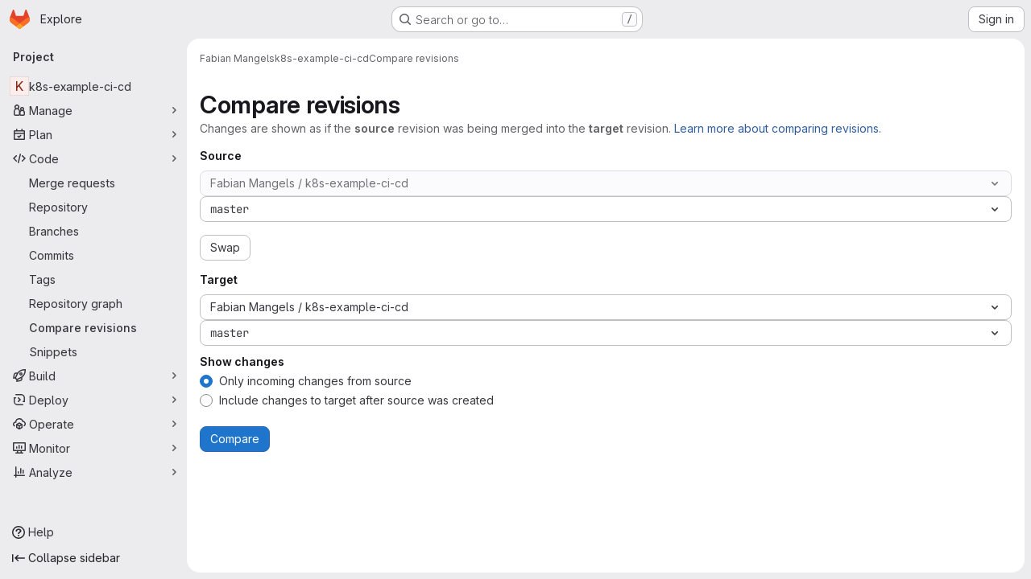

--- FILE ---
content_type: text/javascript; charset=utf-8
request_url: https://gitlab.awi.de/assets/webpack/commons-pages.projects.compare.index-pages.projects.compare.rapid_diffs-pages.projects.compare.show.a8d6f916.chunk.js
body_size: 32745
content:
(this.webpackJsonp=this.webpackJsonp||[]).push([["commons-pages.projects.compare.index-pages.projects.compare.rapid_diffs-pages.projects.compare.show","a9b73706","9a1d23f6"],{"/w+w":function(t,e,n){"use strict";var i={props:{heading:{type:String,required:!1,default:null},inlineActions:{type:Boolean,required:!1,default:!1}}},r=n("tBpV"),o=Object(r.a)(i,(function(){var t=this,e=t._self._c;return e("header",{staticClass:"gl-my-5 gl-flex gl-flex-wrap gl-items-center gl-justify-between gl-gap-y-3"},[e("div",{staticClass:"gl-flex gl-w-full gl-flex-wrap gl-justify-between gl-gap-x-5 gl-gap-y-3 @md/panel:gl-flex-nowrap"},[e("h1",{staticClass:"gl-heading-1 !gl-m-0",attrs:{"data-testid":"page-heading"}},[t._t("heading"),t._v(" "),t.$scopedSlots.heading?t._e():[t._v(t._s(t.heading))]],2),t._v(" "),t.$scopedSlots.actions?e("div",{staticClass:"page-heading-actions gl-flex gl-shrink-0 gl-flex-wrap gl-items-center gl-gap-3 @md/panel:gl-mt-1 @lg/panel:gl-mt-2",class:{"gl-w-full @sm/panel:gl-w-auto":!t.inlineActions,"gl-w-auto":t.inlineActions},attrs:{"data-testid":"page-heading-actions"}},[t._t("actions")],2):t._e()]),t._v(" "),t.$scopedSlots.description?e("div",{staticClass:"gl-w-full gl-text-subtle",attrs:{"data-testid":"page-heading-description"}},[t._t("description")],2):t._e()])}),[],!1,null,null,null);e.a=o.exports},"/whJ":function(t,e,n){"use strict";n.d(e,"b",(function(){return d})),n.d(e,"a",(function(){return h}));n("3UXl"),n("iyoE");var i=n("zNqO"),r=n("EXdk"),o=n("WkQt"),s=n("S6lQ"),a=n("dJQL"),l=n("eOJu"),c=n("Cn4y"),u=n("w1kk");const d=Object(c.c)({disabledField:Object(c.b)(r.r,"disabled"),htmlField:Object(c.b)(r.r,"html"),options:Object(c.b)(r.d,[]),textField:Object(c.b)(r.r,"text"),valueField:Object(c.b)(r.r,"value")},"formOptionControls"),h=Object(i.c)({props:d,computed:{formOptions(){return this.normalizeOptions(this.options)}},methods:{normalizeOption(t,e=null){if(Object(a.j)(t)){const n=Object(o.a)(t,this.valueField),i=Object(o.a)(t,this.textField);return{value:Object(a.n)(n)?e||i:n,text:Object(s.b)(String(Object(a.n)(i)?e:i)),html:Object(o.a)(t,this.htmlField),disabled:Boolean(Object(o.a)(t,this.disabledField))}}return{value:e||t,text:Object(s.b)(String(t)),disabled:!1}},normalizeOptions(t){var e=this;return Object(a.a)(t)?t.map((function(t){return e.normalizeOption(t)})):Object(a.j)(t)?(Object(u.a)('Setting prop "options" to an object is deprecated. Use the array format instead.',this.$options.name),Object(l.h)(t).map((function(n){return e.normalizeOption(t[n]||{},n)}))):[]}}})},"03ld":function(t,e,n){"use strict";n.d(e,"a",(function(){return j})),n.d(e,"c",(function(){return w})),n.d(e,"b",(function(){return S}));var i=n("zNqO"),r=n("EXdk"),o=n("pTIT"),s=n("MGi3"),a=n("dJQL"),l=n("7I1/"),c=n("RzIj"),u=n("eOJu"),d=n("Cn4y"),h=n("nbER"),p=n("s4T4"),f=n("WMzN"),g=n("HeIE"),b=n("WeGr"),m=n("tslw"),v=n("slyf");const{mixin:y,props:O,prop:x,event:j}=Object(c.a)("checked",{defaultValue:null}),w=Object(d.c)(Object(u.m)({...m.b,...O,...p.b,...g.b,...b.b,...f.b,ariaLabel:Object(d.b)(r.r),ariaLabelledby:Object(d.b)(r.r),inline:Object(d.b)(r.g,!1),value:Object(d.b)(r.a)}),"formRadioCheckControls"),S=Object(i.c)({mixins:[h.a,m.a,y,v.a,p.a,g.a,b.a,f.a],inheritAttrs:!1,props:w,data(){return{localChecked:this.isGroup?this.bvGroup[x]:this[x]}},computed:{computedLocalChecked:{get(){return this.isGroup?this.bvGroup.localChecked:this.localChecked},set(t){this.isGroup?this.bvGroup.localChecked=t:this.localChecked=t}},isChecked(){return Object(l.a)(this.value,this.computedLocalChecked)},isRadio:()=>!0,isGroup(){return!!this.bvGroup},isSwitch(){return!this.isRadio&&(this.isGroup?this.bvGroup.switches:this.switch)},isInline(){return this.isGroup?this.bvGroup.inline:this.inline},isDisabled(){return this.isGroup&&this.bvGroup.disabled||this.disabled},isRequired(){return this.computedName&&(this.isGroup?this.bvGroup.required:this.required)},computedName(){return(this.isGroup?this.bvGroup.groupName:this.name)||null},computedForm(){return(this.isGroup?this.bvGroup.form:this.form)||null},computedSize(){return(this.isGroup?this.bvGroup.size:this.size)||""},computedState(){return this.isGroup?this.bvGroup.computedState:Object(a.b)(this.state)?this.state:null},computedAttrs(){const{isDisabled:t,isRequired:e}=this;return{...this.bvAttrs,id:this.safeId(),type:this.isRadio?"radio":"checkbox",name:this.computedName,form:this.computedForm,disabled:t,required:e,"aria-required":e||null,"aria-label":this.ariaLabel||null,"aria-labelledby":this.ariaLabelledby||null}}},watch:{[x](...t){this[x+"Watcher"](...t)},computedLocalChecked(...t){this.computedLocalCheckedWatcher(...t)}},methods:{[x+"Watcher"](t){Object(l.a)(t,this.computedLocalChecked)||(this.computedLocalChecked=t)},computedLocalCheckedWatcher(t,e){Object(l.a)(t,e)||this.$emit(j,t)},handleChange({target:{checked:t}}){var e=this;const{value:n}=this,i=t?n:null;this.computedLocalChecked=n,this.$nextTick((function(){e.$emit(o.d,i),e.isGroup&&e.bvGroup.$emit(o.d,i)}))},focus(){this.isDisabled||Object(s.d)(this.$refs.input)},blur(){this.isDisabled||Object(s.c)(this.$refs.input)}},render(t){const{isRadio:e,isInline:n,isSwitch:i,computedSize:r,bvAttrs:o}=this,s=this.normalizeSlot(),a=t("input",{class:["custom-control-input",this.stateClass],attrs:this.computedAttrs,domProps:{value:this.value,checked:this.isChecked},on:{change:this.handleChange},key:"input",ref:"input"}),l=t("label",{class:"custom-control-label",attrs:{for:this.safeId()}},s);return t("div",{class:[{"custom-control-inline":n,"custom-checkbox":!e&&!i,"custom-switch":i,"custom-radio":e,["b-custom-control-"+r]:r},"custom-control",o.class],style:o.style},[a,l])}})},"1I5c":function(t,e,n){"use strict";var i=n("7e18"),r=n("hvGG"),o=n("d85j"),s=n("NnjE"),a=n("4qOP"),l={name:"GlSearchBoxByType",components:{GlClearIconButton:i.a,GlIcon:o.a,GlFormInput:r.a,GlLoadingIcon:s.a},inheritAttrs:!1,model:{prop:"value",event:"input"},props:{value:{type:String,required:!1,default:""},borderless:{type:Boolean,required:!1,default:!1},clearButtonTitle:{type:String,required:!1,default:function(){return Object(a.b)("GlSearchBoxByType.clearButtonTitle","Clear")}},disabled:{type:Boolean,required:!1,default:!1},isLoading:{type:Boolean,required:!1,default:!1},tooltipContainer:{required:!1,default:!1,validator:function(t){return!1===t||"string"==typeof t||t instanceof HTMLElement}}},computed:{inputAttributes(){const t={type:"search",placeholder:Object(a.b)("GlSearchBoxByType.input.placeholder","Search"),...this.$attrs};return t["aria-label"]||(t["aria-label"]=t.placeholder),t},hasValue(){return Boolean(this.value.length)},inputListeners(){return{...this.$listeners,input:this.onInput,focusin:this.onFocusin,focusout:this.onFocusout}},showClearButton(){return this.hasValue&&!this.disabled}},methods:{isInputOrClearButton(t){var e,n;return t===(null===(e=this.$refs.input)||void 0===e?void 0:e.$el)||t===(null===(n=this.$refs.clearButton)||void 0===n?void 0:n.$el)},clearInput(){this.onInput(""),this.focusInput()},focusInput(){this.$refs.input.$el.focus()},onInput(t){this.$emit("input",t)},onFocusout(t){const{relatedTarget:e}=t;this.isInputOrClearButton(e)||this.$emit("focusout",t)},onFocusin(t){const{relatedTarget:e}=t;this.isInputOrClearButton(e)||this.$emit("focusin",t)}}},c=n("tBpV"),u=Object(c.a)(l,(function(){var t=this,e=t._self._c;return e("div",{staticClass:"gl-search-box-by-type"},[e("gl-icon",{staticClass:"gl-search-box-by-type-search-icon",attrs:{name:"search",variant:"subtle"}}),t._v(" "),e("gl-form-input",t._g(t._b({ref:"input",class:{"gl-search-box-by-type-input":!t.borderless,"gl-search-box-by-type-input-borderless":t.borderless},attrs:{value:t.value,disabled:t.disabled}},"gl-form-input",t.inputAttributes,!1),t.inputListeners)),t._v(" "),t.isLoading||t.showClearButton?e("div",{staticClass:"gl-search-box-by-type-right-icons"},[t.isLoading?e("gl-loading-icon",{staticClass:"gl-search-box-by-type-loading-icon"}):t._e(),t._v(" "),t.showClearButton?e("gl-clear-icon-button",{ref:"clearButton",staticClass:"gl-search-box-by-type-clear gl-clear-icon-button",attrs:{title:t.clearButtonTitle,"tooltip-container":t.tooltipContainer},on:{click:function(e){return e.stopPropagation(),t.clearInput.apply(null,arguments)},focusin:t.onFocusin,focusout:t.onFocusout}}):t._e()],1):t._e()],1)}),[],!1,null,null,null);e.a=u.exports},"3CjL":function(t,e,n){var i=n("6+df"),r=n("3ftC");t.exports=function(t,e,n){return void 0===n&&(n=e,e=void 0),void 0!==n&&(n=(n=r(n))==n?n:0),void 0!==e&&(e=(e=r(e))==e?e:0),i(r(t),e,n)}},"6+df":function(t,e){t.exports=function(t,e,n){return t==t&&(void 0!==n&&(t=t<=n?t:n),void 0!==e&&(t=t>=e?t:e)),t}},"7e18":function(t,e,n){"use strict";var i=n("zIFf"),r=n("CbCZ"),o=n("4qOP"),s={name:"ClearIconButton",components:{GlButton:r.a},directives:{GlTooltip:i.a},props:{title:{type:String,required:!1,default:function(){return Object(o.b)("ClearIconButton.title","Clear")}},tooltipContainer:{required:!1,default:!1,validator:function(t){return!1===t||"string"==typeof t||t instanceof HTMLElement}}}},a=n("tBpV"),l=Object(a.a)(s,(function(){return(0,this._self._c)("gl-button",this._g({directives:[{name:"gl-tooltip",rawName:"v-gl-tooltip.hover",value:{container:this.tooltipContainer},expression:"{ container: tooltipContainer }",modifiers:{hover:!0}}],staticClass:"gl-clear-icon-button",attrs:{variant:"default",category:"tertiary",size:"small",name:"clear",icon:"clear",title:this.title,"aria-label":this.title}},this.$listeners))}),[],!1,null,null,null);e.a=l.exports},"8Igx":function(t,e,n){"use strict";n.d(e,"a",(function(){return i}));const i=function(t="",...e){console.error("[gitlab]",t+"\n",...e)}},"93nq":function(t,e,n){"use strict";n("Tznw"),n("IYH6"),n("6yen"),n("OeRx"),n("l/dT"),n("RqS2"),n("Zy7a"),n("cjZU"),n("OAhk"),n("X42P"),n("mHhP"),n("fn0I"),n("UB/6"),n("imhG"),n("B++/"),n("z6RN"),n("47t/"),n("UezY"),n("hG7+"),n("3UXl"),n("iyoE"),n("v2fZ"),n("aFm2"),n("R9qC"),n("ZzK0"),n("BzOf");var i=n("3CjL"),r=n.n(i),o=n("o4PY"),s=n.n(o),a=n("mpVB"),l=n("RK7s"),c=n("q3oM"),u=n("CbCZ"),d=n("NnjE"),h=n("gFTu"),p=n("1I5c"),f=n("b1NL"),g=n("4qOP"),b=n("d85j"),m={name:"GlListboxItem",components:{GlIcon:b.a},props:{isSelected:{type:Boolean,default:!1,required:!1},isFocused:{type:Boolean,default:!1,required:!1},isCheckCentered:{type:Boolean,required:!1,default:!1},isHighlighted:{type:Boolean,default:!1,required:!1}},computed:{checkedClasses(){return this.isCheckCentered?"":"gl-mt-3 gl-self-start"}},methods:{toggleSelection(){this.$emit("select",!this.isSelected)},onKeydown(t){const{code:e}=t;e!==l.d&&e!==l.n||(Object(a.k)(t),this.toggleSelection())}}},v=n("tBpV"),y=Object(v.a)(m,(function(){var t=this,e=t._self._c;return e("li",{class:["gl-new-dropdown-item",{"gl-new-dropdown-item-highlighted":t.isHighlighted}],attrs:{role:"option",tabindex:t.isFocused?0:-1,"aria-selected":t.isSelected},on:{click:t.toggleSelection,keydown:t.onKeydown}},[e("span",{staticClass:"gl-new-dropdown-item-content"},[e("gl-icon",{class:["gl-new-dropdown-item-check-icon",{"gl-invisible":!t.isSelected},t.checkedClasses],attrs:{name:"mobile-issue-close","data-testid":"dropdown-item-checkbox"}}),t._v(" "),e("span",{staticClass:"gl-new-dropdown-item-text-wrapper"},[t._t("default")],2)],1)])}),[],!1,null,null,null).exports,O={name:"GlListboxSearchInput",components:{GlClearIconButton:n("7e18").a,GlIcon:b.a},inheritAttrs:!1,model:{prop:"value",event:"input"},props:{value:{type:String,required:!1,default:""},placeholder:{type:String,required:!1,default:"Search"}},computed:{hasValue(){return Boolean(this.value.length)},inputListeners(){var t=this;return{...this.$listeners,input:function(e){t.$emit("input",e.target.value)}}}},methods:{clearInput(){this.$emit("input",""),this.focusInput()},focusInput(){this.$refs.input.focus()}}},x=Object(v.a)(O,(function(){var t=this,e=t._self._c;return e("div",{staticClass:"gl-listbox-search"},[e("gl-icon",{staticClass:"gl-listbox-search-icon",attrs:{name:"search-sm",size:12}}),t._v(" "),e("input",t._g(t._b({ref:"input",staticClass:"gl-listbox-search-input",attrs:{type:"search","aria-label":t.placeholder,placeholder:t.placeholder},domProps:{value:t.value}},"input",t.$attrs,!1),t.inputListeners)),t._v(" "),t.hasValue?e("gl-clear-icon-button",{staticClass:"gl-listbox-search-clear-button",on:{click:function(e){return e.stopPropagation(),t.clearInput.apply(null,arguments)}}}):t._e()],1)}),[],!1,null,null,null).exports,j={name:"GlListboxGroup",props:{name:{type:String,required:!0},textSrOnly:{type:Boolean,required:!1,default:!1}},created(){this.nameId=s()("gl-listbox-group-")}},w=Object(v.a)(j,(function(){var t=this,e=t._self._c;return e("ul",{staticClass:"gl-mb-0 gl-pl-0",attrs:{role:"group","aria-labelledby":t.nameId}},[e("li",{staticClass:"gl-pb-2 gl-pl-4 gl-pt-3 gl-text-sm gl-font-bold gl-text-strong",class:{"gl-sr-only":t.textSrOnly},attrs:{id:t.nameId,role:"presentation"}},[t._t("group-label",(function(){return[t._v(t._s(t.name))]}))],2),t._v(" "),t._t("default")],2)}),[],!1,null,null,null).exports,S=n("Mb0h");const C=Symbol("null-key"),_=["gl-border-t-1","gl-border-t-solid","gl-border-t-dropdown-divider","gl-pt-1","gl-mt-2"];var I={name:"GlCollapsibleListbox",HEADER_ITEMS_BORDER_CLASSES:["gl-border-b-1","gl-border-b-solid","gl-border-b-dropdown-divider"],events:{GL_DROPDOWN_SHOWN:l.i,GL_DROPDOWN_HIDDEN:l.h},components:{GlBaseDropdown:f.a,GlListboxItem:y,GlListboxGroup:w,GlButton:u.a,GlSearchBoxByType:p.a,GlListboxSearchInput:x,GlLoadingIcon:d.a,GlIntersectionObserver:h.a},model:{prop:"selected",event:"select"},props:{items:{type:Array,required:!1,default:function(){return[]},validator:S.c},selected:{type:[Array,String,Number,null],required:!1,default:function(){return[]}},multiple:{type:Boolean,required:!1,default:!1},toggleText:{type:String,required:!1,default:""},textSrOnly:{type:Boolean,required:!1,default:!1},headerText:{type:String,required:!1,default:""},category:{type:String,required:!1,default:c.p.primary,validator:function(t){return t in c.p}},variant:{type:String,required:!1,default:c.z.default,validator:function(t){return t in c.z}},size:{type:String,required:!1,default:"medium",validator:function(t){return t in c.q}},icon:{type:String,required:!1,default:""},disabled:{type:Boolean,required:!1,default:!1},loading:{type:Boolean,required:!1,default:!1},toggleClass:{type:[String,Array,Object],required:!1,default:null},noCaret:{type:Boolean,required:!1,default:!1},placement:{type:String,required:!1,default:"bottom-start",validator:function(t){return Object.keys(c.y).includes(t)}},isCheckCentered:{type:Boolean,required:!1,default:!1},toggleId:{type:String,required:!1,default:null},toggleAriaLabelledBy:{type:String,required:!1,default:null},listAriaLabelledBy:{type:String,required:!1,default:null},searchable:{type:Boolean,required:!1,default:!1},searching:{type:Boolean,required:!1,default:!1},infiniteScroll:{type:Boolean,required:!1,default:!1},totalItems:{type:Number,required:!1,default:null},infiniteScrollLoading:{type:Boolean,required:!1,default:!1},noResultsText:{type:String,required:!1,default:"No results found"},searchPlaceholder:{type:String,required:!1,default:"Search"},resetButtonLabel:{type:String,required:!1,default:""},showSelectAllButtonLabel:{type:String,required:!1,default:""},block:{type:Boolean,required:!1,default:!1},dropdownOffset:{type:[Number,Object],required:!1,default:void 0},fluidWidth:{type:Boolean,required:!1,default:!1},positioningStrategy:{type:String,required:!1,default:l.l,validator:function(t){return[l.l,l.m].includes(t)}},startOpened:{type:Boolean,required:!1,default:!1},srOnlyResultsLabel:{type:Function,required:!1,default:Object(g.c)("GlCollapsibleListbox.srOnlyResultsLabel","%d result","%d results")}},data:()=>({selectedValues:[],listboxId:s()("listbox-"),searchInputId:s()("listbox-search-input-"),nextFocusedItemIndex:null,searchStr:"",topBoundaryVisible:!0,bottomBoundaryVisible:!0,activeItemId:null,itemIds:new Map}),computed:{ariaLabelledByID(){return this.searchable?this.searchInputId:this.listAriaLabelledBy||this.headerId||this.toggleIdComputed},toggleIdComputed(){return this.toggleId||s()("dropdown-toggle-btn-")},listboxTag(){return!this.hasItems||Object(S.b)(this.items[0])?"ul":"div"},listboxClasses(){return{"top-scrim-visible":!this.topBoundaryVisible,"bottom-scrim-visible":!this.bottomBoundaryVisible,[l.f]:!0}},itemTag(){return"ul"===this.listboxTag?"li":"div"},flattenedOptions(){return Object(S.a)(this.items)},searchHasOptions(){return this.flattenedOptions.length>0&&this.searchStr},hasItems(){return this.items.length>0},listboxToggleText(){var t,e=this;return this.toggleText?this.toggleText:!this.multiple&&this.selectedValues.length?null===(t=this.flattenedOptions.find((function({value:t}){return t===e.selectedValues[0]})))||void 0===t?void 0:t.text:""},selectedIndices(){var t=this;return this.selectedValues.map((function(e){return t.flattenedOptions.findIndex((function({value:t}){return t===e}))})).filter((function(t){return-1!==t})).sort()},showList(){return this.flattenedOptions.length&&!this.searching},showNoResultsText(){return!this.flattenedOptions.length&&!this.searching},announceSRSearchResults(){return this.searchable&&!this.showNoResultsText},headerId(){return this.headerText&&s()("listbox-header-")},showResetButton(){return!!this.resetButtonLabel&&(!!this.hasItems&&(!(!this.selected||0===this.selected.length)&&!this.showSelectAllButton))},showSelectAllButton(){return!!this.showSelectAllButtonLabel&&(!!this.multiple&&(!!this.hasItems&&this.selected.length!==this.flattenedOptions.length))},showIntersectionObserver(){return this.infiniteScroll&&!this.infiniteScrollLoading&&!this.loading&&!this.searching},isBusy(){return this.infiniteScrollLoading||this.loading||this.searching},hasCustomToggle(){return Boolean(this.$scopedSlots.toggle)},hasSelection(){return Boolean(this.selectedValues.length)},toggleButtonClasses(){const t=[this.toggleClass];return this.hasSelection||t.push("!gl-text-subtle"),t},hasHeader(){return this.headerText||this.searchable},hasFooter(){return Boolean(this.$scopedSlots.footer)},loadingAnnouncementText(){return this.infiniteScrollLoading?Object(g.b)("GlCollapsibleListbox.loadingAnnouncementText.loadingMoreItems","Loading more items"):this.searching?Object(g.b)("GlCollapsibleListbox.loadingAnnouncementText.searching","Searching"):this.loading?Object(g.b)("GlCollapsibleListbox.loadingAnnouncementText.loadingItems","Loading items"):""}},watch:{selected:{immediate:!0,handler(t){Array.isArray(t)?this.selectedValues=[...t]:this.selectedValues=[t]}},items:{handler(){var t=this;this.$nextTick((function(){t.observeScroll(),t.searchHasOptions?t.nextFocusedItemIndex=0:t.nextFocusedItemIndex=null}))}}},mounted(){this.startOpened&&this.open(),this.observeScroll()},beforeDestroy(){var t;null===(t=this.scrollObserver)||void 0===t||t.disconnect()},methods:{open(){this.$refs.baseDropdown.open()},close(){this.$refs.baseDropdown.close()},groupClasses:t=>0===t?null:_,onShow(){var t;if(this.searchable){if(this.focusSearchInput(),this.searchHasOptions){this.nextFocusedItemIndex=0;const t=this.flattenedOptions[0];this.activeItemId=this.generateItemId(t)}}else this.focusItem(null!==(t=this.selectedIndices[0])&&void 0!==t?t:0,this.getFocusableListItemElements());this.$emit(l.i)},onHide(){this.$emit(l.h),this.nextFocusedItemIndex=null},getNextIndex:(t,e,n)=>e===l.b?t>0?t-1:n-1:t<n-1?t+1:0,handleListNavigation(t,e){var n;const i=null!==(n=this.nextFocusedItemIndex)&&void 0!==n?n:-1,r=this.getNextIndex(i,t,e.length);this.focusItem(r,e,this.searchable)},onKeydown(t){const{code:e,target:n}=t,i=this.getFocusableListItemElements();if(i.length<1)return;const r=n.matches(".gl-listbox-search-input");let o=!0;switch(e){case l.j:!this.searchable&&r||this.focusItem(0,i,this.searchable);break;case l.c:!this.searchable&&r||this.focusItem(i.length-1,i,this.searchable);break;case l.b:if(r&&!this.searchable)return;this.handleListNavigation(l.b,i);break;case l.a:r&&!this.searchable?this.focusItem(0,i):this.handleListNavigation(l.a,i);break;case l.d:if(r){if(i.length>0&&null!==this.nextFocusedItemIndex){const t=this.flattenedOptions[this.nextFocusedItemIndex];this.onSelect(t,!this.isSelected(t))}}else o=!1;break;default:o=!1}o&&Object(a.k)(t)},getFocusableListItemElements(){var t;const e=null===(t=this.$refs.list)||void 0===t?void 0:t.querySelectorAll('[role="option"]');return Array.from(e||[])},focusNextItem(t,e,n){const{target:i}=t,o=e.indexOf(i),s=r()(o+n,0,e.length-1);this.focusItem(s,e)},focusItem(t,e,n=!1){var i=this;this.nextFocusedItemIndex=t;const r=this.flattenedOptions[t];var o;(this.activeItemId=r?this.generateItemId(r):null,n)||(null===(o=e[t])||void 0===o||o.focus());this.$nextTick((function(){i.scrollActiveItemIntoView()}))},focusSearchInput(){this.$refs.searchBox.focusInput()},onSelect(t,e){this.multiple?this.onMultiSelect(t.value,e):this.onSingleSelect(t.value,e)},isHighlighted(t){return this.nextFocusedItemIndex===this.flattenedOptions.indexOf(t)},isSelected(t){return this.selectedValues.some((function(e){return e===t.value}))},isFocused(t){return this.nextFocusedItemIndex===this.flattenedOptions.indexOf(t)},onSingleSelect(t,e){e&&this.$emit("select",t),this.closeAndFocus()},onMultiSelect(t,e){e?this.$emit("select",[...this.selectedValues,t]):this.$emit("select",this.selectedValues.filter((function(e){return e!==t})))},search(t){this.$emit("search",t)},onResetButtonClicked(){this.$emit("reset")},onSelectAllButtonClicked(){this.$emit("select-all")},closeAndFocus(){this.$refs.baseDropdown.closeAndFocus()},onIntersectionObserverAppear(){this.$emit("bottom-reached")},listboxItemKey:t=>null===t.value?C:t.value,listboxItemMoreItemsAriaAttributes(t){return null===this.totalItems?{}:{"aria-setsize":this.totalItems,"aria-posinset":t+1}},observeScroll(){var t,e=this;const n={rootMargin:"8px",root:this.$refs.list,threshold:1};null===(t=this.scrollObserver)||void 0===t||t.disconnect();const i=new IntersectionObserver((function(t){t.forEach((function(t){var n;e[null===(n=t.target)||void 0===n?void 0:n.$__visibilityProp]=t.isIntersecting}))}),n),r=this.$refs["top-boundary"],o=this.$refs["bottom-boundary"];r&&(r.$__visibilityProp="topBoundaryVisible",i.observe(r)),o&&(o.$__visibilityProp="bottomBoundaryVisible",i.observe(o)),this.scrollObserver=i},isOption:S.b,generateItemId(t){const e=null===t.value?C:t.value;return this.itemIds.has(e)||this.itemIds.set(e,s()("listbox-item-")),this.itemIds.get(e)},scrollActiveItemIntoView(){const t=this.$refs.list;if(!this.activeItemId||!this.searchable||!t)return;const e=document.getElementById(this.activeItemId);if(!e)return;const n=t.getBoundingClientRect(),i=e.getBoundingClientRect(),r=e.offsetTop;i.top<n.top?t.scrollTo({top:r-30,behavior:"smooth"}):i.bottom>n.bottom&&t.scrollTo({top:r-n.height+e.offsetHeight+30,behavior:"smooth"})}}},k=Object(v.a)(I,(function(){var t=this,e=t._self._c;return e("gl-base-dropdown",{ref:"baseDropdown",attrs:{"aria-haspopup":"listbox","aria-labelledby":t.toggleAriaLabelledBy,block:t.block,"toggle-id":t.toggleIdComputed,"toggle-text":t.listboxToggleText,"toggle-class":t.toggleButtonClasses,"text-sr-only":t.textSrOnly,category:t.category,variant:t.variant,size:t.size,icon:t.icon,disabled:t.disabled,loading:t.loading,"no-caret":t.noCaret,placement:t.placement,offset:t.dropdownOffset,"fluid-width":t.fluidWidth,"positioning-strategy":t.positioningStrategy},on:t._d({},[t.$options.events.GL_DROPDOWN_SHOWN,t.onShow,t.$options.events.GL_DROPDOWN_HIDDEN,t.onHide]),scopedSlots:t._u([t.hasCustomToggle?{key:"toggle",fn:function(){return[t._t("toggle")]},proxy:!0}:null,{key:"default",fn:function({visible:n}){return[t.headerText?e("div",{staticClass:"gl-flex gl-min-h-8 gl-items-center !gl-p-4",class:t.$options.HEADER_ITEMS_BORDER_CLASSES},[e("div",{staticClass:"gl-grow gl-pr-2 gl-text-sm gl-font-bold gl-text-strong",attrs:{id:t.headerId,"data-testid":"listbox-header-text"}},[t._v("\n        "+t._s(t.headerText)+"\n      ")]),t._v(" "),t.showResetButton?e("gl-button",{staticClass:"!gl-m-0 !gl-w-auto gl-max-w-1/2 gl-flex-shrink-0 gl-text-ellipsis !gl-px-2 !gl-text-sm focus:!gl-focus-inset",attrs:{category:"tertiary",size:"small","data-testid":"listbox-reset-button"},on:{click:t.onResetButtonClicked}},[t._v("\n        "+t._s(t.resetButtonLabel)+"\n      ")]):t._e(),t._v(" "),t.showSelectAllButton?e("gl-button",{staticClass:"!gl-m-0 !gl-w-auto gl-max-w-1/2 gl-flex-shrink-0 gl-text-ellipsis !gl-px-2 !gl-text-sm focus:!gl-focus-inset",attrs:{category:"tertiary",size:"small","data-testid":"listbox-select-all-button"},on:{click:t.onSelectAllButtonClicked}},[t._v("\n        "+t._s(t.showSelectAllButtonLabel)+"\n      ")]):t._e()],1):t._e(),t._v(" "),t.searchable?e("div",{class:t.$options.HEADER_ITEMS_BORDER_CLASSES},[e("gl-listbox-search-input",{ref:"searchBox",class:{"gl-listbox-topmost":!t.headerText},attrs:{id:t.searchInputId,"data-testid":"listbox-search-input",role:"combobox","aria-expanded":String(n),"aria-controls":t.listboxId,"aria-activedescendant":t.activeItemId,"aria-haspopup":"listbox",placeholder:t.searchPlaceholder},on:{input:t.search,keydown:[function(e){if(!e.type.indexOf("key")&&t._k(e.keyCode,"enter",13,e.key,"Enter"))return null;e.preventDefault()},t.onKeydown]},model:{value:t.searchStr,callback:function(e){t.searchStr=e},expression:"searchStr"}}),t._v(" "),t.searching?e("gl-loading-icon",{staticClass:"gl-my-3",attrs:{"data-testid":"listbox-search-loader",size:"md"}}):t._e()],1):t._e(),t._v(" "),t.showList?e(t.listboxTag,{ref:"list",tag:"component",staticClass:"gl-new-dropdown-contents gl-new-dropdown-contents-with-scrim-overlay",class:t.listboxClasses,attrs:{id:t.listboxId,"aria-busy":t.isBusy,"aria-labelledby":t.ariaLabelledByID,"aria-multiselectable":t.multiple?"true":void 0,role:"listbox",tabindex:"0"},on:{keydown:t.onKeydown}},[e(t.itemTag,{tag:"component",staticClass:"top-scrim-wrapper",attrs:{"aria-hidden":"true","data-testid":"top-scrim"}},[e("div",{staticClass:"top-scrim",class:{"top-scrim-light":!t.hasHeader,"top-scrim-dark":t.hasHeader}})]),t._v(" "),e(t.itemTag,{ref:"top-boundary",tag:"component",attrs:{"aria-hidden":"true"}}),t._v(" "),t._l(t.items,(function(n,i){return[t.isOption(n)?[e("gl-listbox-item",t._b({key:t.listboxItemKey(n),attrs:{id:t.generateItemId(n),"data-testid":"listbox-item-"+n.value,"is-highlighted":t.isHighlighted(n),"is-selected":t.isSelected(n),"is-focused":t.isFocused(n),"is-check-centered":t.isCheckCentered},on:{select:function(e){return t.onSelect(n,e)}}},"gl-listbox-item",t.listboxItemMoreItemsAriaAttributes(i),!1),[t._t("list-item",(function(){return[t._v("\n              "+t._s(n.text)+"\n            ")]}),{item:n})],2)]:[e("gl-listbox-group",{key:n.text,class:t.groupClasses(i),attrs:{name:n.text,"text-sr-only":n.textSrOnly},scopedSlots:t._u([t.$scopedSlots["group-label"]?{key:"group-label",fn:function(){return[t._t("group-label",null,{group:n})]},proxy:!0}:null],null,!0)},[t._v(" "),t._l(n.options,(function(n){return e("gl-listbox-item",{key:t.listboxItemKey(n),attrs:{id:t.generateItemId(n),"data-testid":"listbox-item-"+n.value,"is-highlighted":t.isHighlighted(n),"is-selected":t.isSelected(n),"is-focused":t.isFocused(n),"is-check-centered":t.isCheckCentered},on:{select:function(e){return t.onSelect(n,e)}}},[t._t("list-item",(function(){return[t._v("\n                "+t._s(n.text)+"\n              ")]}),{item:n})],2)}))],2)]]})),t._v(" "),t.infiniteScrollLoading?e(t.itemTag,{tag:"component"},[e("gl-loading-icon",{staticClass:"gl-my-3",attrs:{"data-testid":"listbox-infinite-scroll-loader",size:"md"}})],1):t._e(),t._v(" "),t.showIntersectionObserver?e("gl-intersection-observer",{on:{appear:t.onIntersectionObserverAppear}}):t._e(),t._v(" "),e(t.itemTag,{ref:"bottom-boundary",tag:"component",attrs:{"aria-hidden":"true"}}),t._v(" "),e(t.itemTag,{tag:"component",staticClass:"bottom-scrim-wrapper",attrs:{"aria-hidden":"true","data-testid":"bottom-scrim"}},[e("div",{staticClass:"bottom-scrim",class:{"!gl-rounded-none":t.hasFooter}})])],2):t._e(),t._v(" "),t.announceSRSearchResults?e("span",{staticClass:"gl-sr-only",attrs:{"data-testid":"listbox-number-of-results","aria-live":"assertive"}},[t._t("search-summary-sr-only",(function(){return[t._v("\n        "+t._s(t.srOnlyResultsLabel(t.flattenedOptions.length))+"\n      ")]}))],2):t._e(),t._v(" "),t.isBusy?e("span",{staticClass:"gl-sr-only",attrs:{"aria-live":"polite","data-testid":"listbox-loading-announcement"}},[t._v("\n      "+t._s(t.loadingAnnouncementText)+"\n    ")]):t.showNoResultsText?e("div",{staticClass:"gl-py-3 gl-pl-7 gl-pr-5 gl-text-base gl-text-subtle",attrs:{"aria-live":"assertive","data-testid":"listbox-no-results-text"}},[t._v("\n      "+t._s(t.noResultsText)+"\n    ")]):t._e(),t._v(" "),t._t("footer")]}}],null,!0)})}),[],!1,null,null,null);e.a=k.exports},G90g:function(t,e,n){"use strict";n.d(e,"a",(function(){return B})),n.d(e,"c",(function(){return R})),n.d(e,"b",(function(){return P}));n("3UXl"),n("iyoE");var i=n("zNqO"),r=n("EXdk"),o=n("/2q6"),s=n("S6lQ"),a=n("7I1/"),l=n("RzIj"),c=n("eOJu"),u=n("Cn4y"),d=n("n64d"),h=n("pTIT"),p=n("dJQL"),f=n("paHz"),g=n("03ld");const b=h.U+"indeterminate",m=Object(u.c)(Object(c.m)({...g.c,indeterminate:Object(u.b)(r.g,!1),switch:Object(u.b)(r.g,!1),uncheckedValue:Object(u.b)(r.a,!1),value:Object(u.b)(r.a,!0)}),d.l),v=Object(i.c)({name:d.l,mixins:[g.b],inject:{getBvGroup:{from:"getBvCheckGroup",default:function(){return function(){return null}}}},props:m,computed:{bvGroup(){return this.getBvGroup()},isChecked(){const{value:t,computedLocalChecked:e}=this;return Object(p.a)(e)?Object(f.a)(e,t)>-1:Object(a.a)(e,t)},isRadio:()=>!1},watch:{indeterminate(t,e){Object(a.a)(t,e)||this.setIndeterminate(t)}},mounted(){this.setIndeterminate(this.indeterminate)},methods:{computedLocalCheckedWatcher(t,e){if(!Object(a.a)(t,e)){this.$emit(g.a,t);const e=this.$refs.input;e&&this.$emit(b,e.indeterminate)}},handleChange({target:{checked:t,indeterminate:e}}){var n=this;const{value:i,uncheckedValue:r}=this;let o=this.computedLocalChecked;if(Object(p.a)(o)){const e=Object(f.a)(o,i);t&&e<0?o=o.concat(i):!t&&e>-1&&(o=o.slice(0,e).concat(o.slice(e+1)))}else o=t?i:r;this.computedLocalChecked=o,this.$nextTick((function(){n.$emit(h.d,o),n.isGroup&&n.bvGroup.$emit(h.d,o),n.$emit(b,e)}))},setIndeterminate(t){Object(p.a)(this.computedLocalChecked)&&(t=!1);const e=this.$refs.input;e&&(e.indeterminate=t,this.$emit(b,t))}}});var y=n("Qjk6"),O=n("s4T4"),x=n("WMzN"),j=n("/whJ"),w=n("HeIE"),S=n("WeGr"),C=n("tslw"),_=n("slyf");const I=["aria-describedby","aria-labelledby"],{mixin:k,props:T,prop:B,event:$}=Object(l.a)("checked"),R=Object(u.c)(Object(c.m)({...C.b,...T,...O.b,...j.b,...w.b,...S.b,...x.b,ariaInvalid:Object(u.b)(r.i,!1),stacked:Object(u.b)(r.g,!1),validated:Object(u.b)(r.g,!1)}),"formRadioCheckGroups"),P=Object(i.c)({mixins:[C.a,k,_.a,O.a,j.a,w.a,S.a,x.a],inheritAttrs:!1,props:R,data(){return{localChecked:this[B]}},computed:{inline(){return!this.stacked},groupName(){return this.name||this.safeId()},groupClasses(){const{validated:t}=this;return{"was-validated":t}}},watch:{[B](t){Object(a.a)(t,this.localChecked)||(this.localChecked=t)},localChecked(t,e){Object(a.a)(t,e)||this.$emit($,t)}},render(t){var e=this;const{isRadioGroup:n}=this,i=Object(c.k)(this.$attrs,I),r=n?y.a:v,a=this.formOptions.map((function(n,o){const a="BV_option_"+o;return t(r,{props:{disabled:n.disabled||!1,id:e.safeId(a),value:n.value},attrs:i,key:a},[t("span",{domProps:Object(s.a)(n.html,n.text)})])}));return t("div",{class:[this.groupClasses,"bv-no-focus-ring"],attrs:{...Object(c.j)(this.$attrs,I),"aria-invalid":this.computedAriaInvalid,"aria-required":this.required?"true":null,id:this.safeId(),role:n?"radiogroup":"group",tabindex:"-1"}},[this.normalizeSlot(o.h),a,this.normalizeSlot()])}})},HW6q:function(t,e,n){"use strict";n.d(e,"a",(function(){return l}));var i=n("jsvc"),r=n.n(i);const{sanitize:o}=r.a,s={RETURN_DOM_FRAGMENT:!0,ALLOW_UNKNOWN_PROTOCOLS:!0,FORBID_ATTR:["data-remote","data-url","data-type","data-method","data-disable-with","data-disabled","data-disable","data-turbo"],FORBID_TAGS:["style","mstyle","form"]},a=function(t,e){if(e.oldValue!==e.value){var n;const i={...s,...null!==(n=e.arg)&&void 0!==n?n:{}};t.textContent="",t.appendChild(o(e.value,i))}},l={bind:a,update:a,unbind:function(t){t.textContent=""}}},HeIE:function(t,e,n){"use strict";n.d(e,"b",(function(){return s})),n.d(e,"a",(function(){return a}));var i=n("zNqO"),r=n("EXdk"),o=n("Cn4y");const s=Object(o.c)({size:Object(o.b)(r.r)},"formControls"),a=Object(i.c)({props:s,computed:{sizeFormClass(){return[this.size?"form-control-"+this.size:null]}}})},JVxf:function(t,e,n){"use strict";var i=n("Qjk6");const{model:r}=i.a.options;var o={name:"GlFormRadio",components:{BFormRadio:i.a},inheritAttrs:!1,model:{prop:r.prop,event:r.event},props:{checked:{type:[String,Number,Boolean,Object],required:!1,default:!1}}},s=n("tBpV"),a=Object(s.a)(o,(function(){var t=this,e=t._self._c;return e("b-form-radio",t._b({staticClass:"gl-form-radio",attrs:{checked:t.checked},on:{input:function(e){return t.$emit("input",e)},change:function(e){return t.$emit("change",e)}}},"b-form-radio",t.$attrs,!1),[t._t("default"),t._v(" "),t.$scopedSlots.help?e("p",{staticClass:"help-text"},[t._t("help")],2):t._e()],2)}),[],!1,null,null,null);e.a=a.exports},L78D:function(t,e,n){"use strict";var i=n("lx39"),r=n.n(i),o=n("8Ei6"),s=n.n(o),a=(n("3UXl"),n("iyoE"),n("RFHG"),n("z6RN"),n("xuo1"),n("v2fZ"),n("UezY"),n("hG7+"),n("n64d")),l=n("1nO5"),c=n("EXdk"),u=n("JId8"),d=n("/2q6"),h=n("88df"),p=n("CzA/"),f=n("Z48/");const g=function(t){return"\\"+t};var b=n("MGi3"),m=n("MHCW"),v=n("dJQL"),y=n("W1rz"),O=n("eOJu"),x=n("Cn4y"),j=n("WeGr"),w=n("tslw"),S=n("slyf"),C=(n("aFm2"),n("R9qC"),n("lgrP")),_=n("jxyu");const I=["auto","start","end","center","baseline","stretch"],k=Object(_.a)((function(t,e,n){let i=t;if(!Object(v.o)(n)&&!1!==n)return e&&(i+="-"+e),"col"!==t||""!==n&&!0!==n?(i+="-"+n,Object(f.c)(i)):Object(f.c)(i)}));let T=Object(O.c)(null);const B={name:a.c,functional:!0,get props(){return delete this.props,this.props=function(){const t=Object(p.a)().filter(m.a),e=t.reduce((function(t,e){return t[e]=Object(x.b)(c.h),t}),Object(O.c)(null)),n=t.reduce((function(t,e){return t[Object(x.e)(e,"offset")]=Object(x.b)(c.m),t}),Object(O.c)(null)),i=t.reduce((function(t,e){return t[Object(x.e)(e,"order")]=Object(x.b)(c.m),t}),Object(O.c)(null));return T=Object(O.a)(Object(O.c)(null),{col:Object(O.h)(e),offset:Object(O.h)(n),order:Object(O.h)(i)}),Object(x.c)(Object(O.m)({...e,...n,...i,alignSelf:Object(x.b)(c.r,null,(function(t){return Object(h.a)(I,t)})),col:Object(x.b)(c.g,!1),cols:Object(x.b)(c.m),offset:Object(x.b)(c.m),order:Object(x.b)(c.m),tag:Object(x.b)(c.r,"div")}),a.c)}()},render(t,{props:e,data:n,children:i}){const{cols:r,offset:o,order:s,alignSelf:a}=e,l=[];for(const t in T){const n=T[t];for(let i=0;i<n.length;i++){const r=k(t,n[i].replace(t,""),e[n[i]]);r&&l.push(r)}}const c=l.some((function(t){return u.c.test(t)}));return l.push({col:e.col||!c&&!r,["col-"+r]:r,["offset-"+o]:o,["order-"+s]:s,["align-self-"+a]:a}),t(e.tag,Object(C.a)(n,{class:l}),i)}};var $=n("zNqO");const R=Object(x.c)({tag:Object(x.b)(c.r,"div")},a.r),P=Object($.c)({name:a.r,functional:!0,props:R,render:(t,{props:e,data:n,children:i})=>t(e.tag,Object(C.a)(n,{staticClass:"form-row"}),i)}),A=Object(x.c)({id:Object(x.b)(c.r),inline:Object(x.b)(c.g,!1),tag:Object(x.b)(c.r,"small"),textVariant:Object(x.b)(c.r,"muted")},a.v),q=Object($.c)({name:a.v,functional:!0,props:A,render:(t,{props:e,data:n,children:i})=>t(e.tag,Object(C.a)(n,{class:{"form-text":!e.inline,["text-"+e.textVariant]:e.textVariant},attrs:{id:e.id}}),i)}),L=Object(x.c)({ariaLive:Object(x.b)(c.r),forceShow:Object(x.b)(c.g,!1),id:Object(x.b)(c.r),role:Object(x.b)(c.r),state:Object(x.b)(c.g,null),tag:Object(x.b)(c.r,"div"),tooltip:Object(x.b)(c.g,!1)},a.o),D=Object($.c)({name:a.o,functional:!0,props:L,render(t,{props:e,data:n,children:i}){const{tooltip:r,ariaLive:o}=e,s=!0===e.forceShow||!1===e.state;return t(e.tag,Object(C.a)(n,{class:{"!gl-block":s,"invalid-feedback":!r,"invalid-tooltip":r},attrs:{id:e.id||null,role:e.role||null,"aria-live":o||null,"aria-atomic":o?"true":null}}),i)}}),G=Object(x.c)({ariaLive:Object(x.b)(c.r),forceShow:Object(x.b)(c.g,!1),id:Object(x.b)(c.r),role:Object(x.b)(c.r),state:Object(x.b)(c.g,null),tag:Object(x.b)(c.r,"div"),tooltip:Object(x.b)(c.g,!1)},a.x),E=Object($.c)({name:a.x,functional:!0,props:G,render(t,{props:e,data:n,children:i}){const{tooltip:r,ariaLive:o}=e,s=!0===e.forceShow||!0===e.state;return t(e.tag,Object(C.a)(n,{class:{"!gl-block":s,"valid-feedback":!r,"valid-tooltip":r},attrs:{id:e.id||null,role:e.role||null,"aria-live":o||null,"aria-atomic":o?"true":null}}),i)}}),F=["input","select","textarea"],N=F.map((function(t){return t+":not([disabled])"})).join(),z=[...F,"a","button","label"];var V={name:"GlFormGroup",components:{BFormGroup:{name:a.n,mixins:[w.a,j.a,S.a],get props(){return delete this.props,this.props=Object(x.c)(Object(O.m)({...w.b,...j.b,...Object(p.a)().reduce((function(t,e){return t[Object(x.e)(e,"contentCols")]=Object(x.b)(c.h),t[Object(x.e)(e,"labelAlign")]=Object(x.b)(c.r),t[Object(x.e)(e,"labelCols")]=Object(x.b)(c.h),t}),Object(O.c)(null)),description:Object(x.b)(c.r),disabled:Object(x.b)(c.g,!1),feedbackAriaLive:Object(x.b)(c.r,"assertive"),invalidFeedback:Object(x.b)(c.r),label:Object(x.b)(c.r),labelClass:Object(x.b)(c.e),labelFor:Object(x.b)(c.r),labelSize:Object(x.b)(c.r),labelSrOnly:Object(x.b)(c.g,!1),tooltip:Object(x.b)(c.g,!1),validFeedback:Object(x.b)(c.r),validated:Object(x.b)(c.g,!1)}),a.n)},data:()=>({ariaDescribedby:null}),computed:{contentColProps(){return this.getColProps(this.$props,"content")},labelAlignClasses(){return this.getAlignClasses(this.$props,"label")},labelColProps(){return this.getColProps(this.$props,"label")},isHorizontal(){return Object(O.h)(this.contentColProps).length>0||Object(O.h)(this.labelColProps).length>0}},watch:{ariaDescribedby(t,e){t!==e&&this.updateAriaDescribedby(t,e)}},mounted(){var t=this;this.$nextTick((function(){t.updateAriaDescribedby(t.ariaDescribedby)}))},methods:{getAlignClasses:(t,e)=>Object(p.a)().reduce((function(n,i){const r=t[Object(x.e)(i,e+"Align")]||null;return r&&n.push(["text",i,r].filter(m.a).join("-")),n}),[]),getColProps:(t,e)=>Object(p.a)().reduce((function(n,i){let r=t[Object(x.e)(i,e+"Cols")];return r=""===r||(r||!1),Object(v.b)(r)||"auto"===r||(r=Object(y.b)(r,0),r=r>0&&r),r&&(n[i||(Object(v.b)(r)?"col":"cols")]=r),n}),{}),updateAriaDescribedby(t,e){const{labelFor:n}=this;if(l.e&&n){const i=Object(b.A)("#"+function(t){const e=(t=Object(f.e)(t)).length,n=t.charCodeAt(0);return t.split("").reduce((function(i,r,o){const s=t.charCodeAt(o);return 0===s?i+"�":127===s||s>=1&&s<=31||0===o&&s>=48&&s<=57||1===o&&s>=48&&s<=57&&45===n?i+g(s.toString(16)+" "):0===o&&45===s&&1===e?i+g(r):s>=128||45===s||95===s||s>=48&&s<=57||s>=65&&s<=90||s>=97&&s<=122?i+r:i+g(r)}),"")}(n),this.$refs.content);if(i){const n="aria-describedby",r=(t||"").split(u.o),o=(e||"").split(u.o),s=(Object(b.h)(i,n)||"").split(u.o).filter((function(t){return!Object(h.a)(o,t)})).concat(r).filter((function(t,e,n){return n.indexOf(t)===e})).filter(m.a).join(" ").trim();s?Object(b.C)(i,n,s):Object(b.w)(i,n)}}},onLegendClick(t){if(this.labelFor)return;const{target:e}=t,n=e?e.tagName:"";if(-1!==z.indexOf(n))return;const i=Object(b.B)(N,this.$refs.content).filter(b.u);1===i.length&&Object(b.d)(i[0])}},render(t){const{computedState:e,feedbackAriaLive:n,isHorizontal:i,labelFor:r,normalizeSlot:o,safeId:s,tooltip:a}=this,l=s(),c=!r;let u=t();const h=o(d.j)||this.label,p=h?s("_BV_label_"):null;if(h||i){const{labelSize:e,labelColProps:n}=this,o=c?"legend":"label";this.labelSrOnly?(h&&(u=t(o,{class:"gl-sr-only",attrs:{id:p,for:r||null}},[h])),u=t(i?B:"div",{props:i?n:{}},[u])):u=t(i?B:o,{on:c?{click:this.onLegendClick}:{},props:i?{...n,tag:o}:{},attrs:{id:p,for:r||null,tabindex:c?"-1":null},class:[c?"bv-no-focus-ring":"",i||c?"col-form-label":"",!i&&c?"!gl-pt-0":"",i||c?"":"!gl-block",e?"col-form-label-"+e:"",this.labelAlignClasses,this.labelClass]},[h])}let f=t();const g=o(d.i)||this.invalidFeedback,b=g?s("_BV_feedback_invalid_"):null;g&&(f=t(D,{props:{ariaLive:n,id:b,state:e,tooltip:a},attrs:{tabindex:g?"-1":null}},[g]));let v=t();const y=o(d.D)||this.validFeedback,O=y?s("_BV_feedback_valid_"):null;y&&(v=t(E,{props:{ariaLive:n,id:O,state:e,tooltip:a},attrs:{tabindex:y?"-1":null}},[y]));let x=t();const j=o(d.e)||this.description,w=j?s("_BV_description_"):null;j&&(x=t(q,{attrs:{id:w,tabindex:"-1"}},[j]));const S=this.ariaDescribedby=[w,!1===e?b:null,!0===e?O:null].filter(m.a).join(" ")||null,C=t(i?B:"div",{props:i?this.contentColProps:{},ref:"content"},[o(d.d,{ariaDescribedby:S,descriptionId:w,id:l,labelId:p})||t(),f,v,x]);return t(c?"fieldset":i?P:"div",{staticClass:"form-group",class:[{"was-validated":this.validated},this.stateClass],attrs:{id:l,disabled:c?this.disabled:null,role:c?null:"group","aria-invalid":this.computedAriaInvalid,"aria-labelledby":c&&i?p:null}},i&&c?[t(P,[u,C])]:[u,C])}}},inheritAttrs:!1,props:{labelClass:{type:[String,Array,Object],required:!1,default:null},labelDescription:{type:String,required:!1,default:""},optional:{type:Boolean,required:!1,default:!1},optionalText:{type:String,required:!1,default:"(optional)"}},computed:{actualLabelClass(){const{labelClass:t}=this;return r()(t)?t+" col-form-label":Array.isArray(t)?[...t,"col-form-label"]:s()(t)?{...t,"col-form-label":!0}:"col-form-label"},hasLabelDescription(){return Boolean(this.labelDescription||this.$slots["label-description"])}}},M=n("tBpV"),W=Object(M.a)(V,(function(){var t=this,e=t._self._c;return e("b-form-group",t._b({staticClass:"gl-form-group",attrs:{"label-class":t.actualLabelClass},scopedSlots:t._u([{key:"label",fn:function(){return[t._t("label",(function(){return[t._v("\n      "+t._s(t.$attrs.label)+"\n      "),t.optional?e("span",{staticClass:"optional-label",attrs:{"data-testid":"optional-label"}},[t._v(t._s(t.optionalText))]):t._e()]})),t._v(" "),t.hasLabelDescription?e("div",{staticClass:"label-description",attrs:{"data-testid":"label-description"}},[t._t("label-description",(function(){return[t._v(t._s(t.labelDescription))]}))],2):t._e()]},proxy:!0},t._l(Object.keys(t.$slots),(function(e){return{key:e,fn:function(){return[t._t(e)]},proxy:!0}}))],null,!0)},"b-form-group",t.$attrs,!1))}),[],!1,null,null,null);e.a=W.exports},Mb0h:function(t,e,n){"use strict";n.d(e,"b",(function(){return a})),n.d(e,"c",(function(){return d})),n.d(e,"a",(function(){return u}));n("LdIe"),n("z6RN"),n("PTOk"),n("dHQd"),n("yoDG"),n("KeS/"),n("tWNI"),n("8d6S"),n("VwWG"),n("IYHS"),n("rIA9"),n("MViX"),n("zglm"),n("GDOA"),n("hlbI"),n("a0mT"),n("u3H1"),n("ta8/"),n("IKCR"),n("nmTw"),n("W2kU"),n("58fc"),n("7dtT"),n("Rhav"),n("uhEP"),n("eppl"),n("YSE1"),n("b+iX"),n("3UXl"),n("iyoE"),n("UezY"),n("hG7+");var i=n("6npM"),r=n.n(i),o=n("lx39"),s=n.n(o);const a=function(t){return Boolean(t)&&(s()(t.value)||r()(t.value)||null===t.value)},l=function({options:t}={}){return Array.isArray(t)&&t.every(a)},c=function(t){return t.length===new Set(t).size},u=function(t){return t.flatMap((function(t){return a(t)?t:t.options}))},d=function(t){return function(t){return t.every(a)||t.every(l)}(t)&&function(t){return c(u(t).map((function({value:t}){return t})))}(t)&&function(t){return c(t.filter(l).map((function({text:t}){return t})))}(t)}},Qjk6:function(t,e,n){"use strict";n.d(e,"a",(function(){return l}));var i=n("zNqO"),r=n("n64d"),o=n("Cn4y"),s=n("03ld");const a=Object(o.c)(s.c,r.p),l=Object(i.c)({name:r.p,mixins:[s.b],inject:{getBvGroup:{from:"getBvRadioGroup",default:function(){return function(){return null}}}},props:a,computed:{bvGroup(){return this.getBvGroup()}}})},Vz8y:function(t,e,n){"use strict";function i(){return"undefined"!=typeof window}function r(t){return a(t)?(t.nodeName||"").toLowerCase():"#document"}function o(t){var e;return(null==t||null==(e=t.ownerDocument)?void 0:e.defaultView)||window}function s(t){var e;return null==(e=(a(t)?t.ownerDocument:t.document)||window.document)?void 0:e.documentElement}function a(t){return!!i()&&(t instanceof Node||t instanceof o(t).Node)}function l(t){return!!i()&&(t instanceof Element||t instanceof o(t).Element)}function c(t){return!!i()&&(t instanceof HTMLElement||t instanceof o(t).HTMLElement)}function u(t){return!(!i()||"undefined"==typeof ShadowRoot)&&(t instanceof ShadowRoot||t instanceof o(t).ShadowRoot)}n.d(e,"a",(function(){return C})),n.d(e,"b",(function(){return x})),n.d(e,"c",(function(){return s})),n.d(e,"d",(function(){return T})),n.d(e,"e",(function(){return r})),n.d(e,"f",(function(){return _})),n.d(e,"g",(function(){return k})),n.d(e,"h",(function(){return I})),n.d(e,"i",(function(){return o})),n.d(e,"j",(function(){return O})),n.d(e,"k",(function(){return l})),n.d(e,"l",(function(){return c})),n.d(e,"m",(function(){return S})),n.d(e,"n",(function(){return h})),n.d(e,"o",(function(){return f})),n.d(e,"p",(function(){return b})),n.d(e,"q",(function(){return j}));const d=new Set(["inline","contents"]);function h(t){const{overflow:e,overflowX:n,overflowY:i,display:r}=C(t);return/auto|scroll|overlay|hidden|clip/.test(e+i+n)&&!d.has(r)}const p=new Set(["table","td","th"]);function f(t){return p.has(r(t))}const g=[":popover-open",":modal"];function b(t){return g.some(e=>{try{return t.matches(e)}catch(t){return!1}})}const m=["transform","translate","scale","rotate","perspective"],v=["transform","translate","scale","rotate","perspective","filter"],y=["paint","layout","strict","content"];function O(t){const e=j(),n=l(t)?C(t):t;return m.some(t=>!!n[t]&&"none"!==n[t])||!!n.containerType&&"normal"!==n.containerType||!e&&!!n.backdropFilter&&"none"!==n.backdropFilter||!e&&!!n.filter&&"none"!==n.filter||v.some(t=>(n.willChange||"").includes(t))||y.some(t=>(n.contain||"").includes(t))}function x(t){let e=I(t);for(;c(e)&&!S(e);){if(O(e))return e;if(b(e))return null;e=I(e)}return null}function j(){return!("undefined"==typeof CSS||!CSS.supports)&&CSS.supports("-webkit-backdrop-filter","none")}const w=new Set(["html","body","#document"]);function S(t){return w.has(r(t))}function C(t){return o(t).getComputedStyle(t)}function _(t){return l(t)?{scrollLeft:t.scrollLeft,scrollTop:t.scrollTop}:{scrollLeft:t.scrollX,scrollTop:t.scrollY}}function I(t){if("html"===r(t))return t;const e=t.assignedSlot||t.parentNode||u(t)&&t.host||s(t);return u(e)?e.host:e}function k(t,e,n){var i;void 0===e&&(e=[]),void 0===n&&(n=!0);const r=function t(e){const n=I(e);return S(n)?e.ownerDocument?e.ownerDocument.body:e.body:c(n)&&h(n)?n:t(n)}(t),s=r===(null==(i=t.ownerDocument)?void 0:i.body),a=o(r);if(s){const t=T(a);return e.concat(a,a.visualViewport||[],h(r)?r:[],t&&n?k(t):[])}return e.concat(r,k(r,[],n))}function T(t){return t.parent&&Object.getPrototypeOf(t.parent)?t.frameElement:null}},WMzN:function(t,e,n){"use strict";n.d(e,"b",(function(){return s})),n.d(e,"a",(function(){return a}));var i=n("zNqO"),r=n("EXdk"),o=n("Cn4y");const s=Object(o.c)({plain:Object(o.b)(r.g,!1)},"formControls"),a=Object(i.c)({props:s,computed:{custom(){return!this.plain}}})},WeGr:function(t,e,n){"use strict";n.d(e,"b",(function(){return l})),n.d(e,"a",(function(){return c}));var i=n("zNqO"),r=n("EXdk"),o=n("dJQL"),s=n("Cn4y"),a=n("fCkf");const l=Object(s.c)({state:Object(s.b)(r.g,null)},"formState"),c=Object(i.c)({props:l,computed:{computedState(){return Object(o.b)(this.state)?this.state:null},stateClass(){const t=this.computedState;return!0===t?"is-valid":!1===t?"is-invalid":null},computedAriaInvalid(){const t=Object(a.a)(this).ariaInvalid;return!0===t||"true"===t||""===t||!1===this.computedState?"true":t}}})},WrwP:function(t,e,n){"use strict";n.r(e),n.d(e,"getOverflowAncestors",(function(){return G.g})),n.d(e,"arrow",(function(){return ut})),n.d(e,"autoPlacement",(function(){return ot})),n.d(e,"autoUpdate",(function(){return nt})),n.d(e,"computePosition",(function(){return pt})),n.d(e,"detectOverflow",(function(){return it})),n.d(e,"flip",(function(){return at})),n.d(e,"hide",(function(){return ct})),n.d(e,"inline",(function(){return dt})),n.d(e,"limitShift",(function(){return ht})),n.d(e,"offset",(function(){return rt})),n.d(e,"platform",(function(){return tt})),n.d(e,"shift",(function(){return st})),n.d(e,"size",(function(){return lt}));const i=["top","right","bottom","left"],r=["start","end"],o=i.reduce((t,e)=>t.concat(e,e+"-"+r[0],e+"-"+r[1]),[]),s=Math.min,a=Math.max,l=Math.round,c=Math.floor,u=t=>({x:t,y:t}),d={left:"right",right:"left",bottom:"top",top:"bottom"},h={start:"end",end:"start"};function p(t,e,n){return a(t,s(e,n))}function f(t,e){return"function"==typeof t?t(e):t}function g(t){return t.split("-")[0]}function b(t){return t.split("-")[1]}function m(t){return"x"===t?"y":"x"}function v(t){return"y"===t?"height":"width"}const y=new Set(["top","bottom"]);function O(t){return y.has(g(t))?"y":"x"}function x(t){return m(O(t))}function j(t,e,n){void 0===n&&(n=!1);const i=b(t),r=x(t),o=v(r);let s="x"===r?i===(n?"end":"start")?"right":"left":"start"===i?"bottom":"top";return e.reference[o]>e.floating[o]&&(s=T(s)),[s,T(s)]}function w(t){return t.replace(/start|end/g,t=>h[t])}const S=["left","right"],C=["right","left"],_=["top","bottom"],I=["bottom","top"];function k(t,e,n,i){const r=b(t);let o=function(t,e,n){switch(t){case"top":case"bottom":return n?e?C:S:e?S:C;case"left":case"right":return e?_:I;default:return[]}}(g(t),"start"===n,i);return r&&(o=o.map(t=>t+"-"+r),e&&(o=o.concat(o.map(w)))),o}function T(t){return t.replace(/left|right|bottom|top/g,t=>d[t])}function B(t){return"number"!=typeof t?function(t){return{top:0,right:0,bottom:0,left:0,...t}}(t):{top:t,right:t,bottom:t,left:t}}function $(t){const{x:e,y:n,width:i,height:r}=t;return{width:i,height:r,top:n,left:e,right:e+i,bottom:n+r,x:e,y:n}}function R(t,e,n){let{reference:i,floating:r}=t;const o=O(e),s=x(e),a=v(s),l=g(e),c="y"===o,u=i.x+i.width/2-r.width/2,d=i.y+i.height/2-r.height/2,h=i[a]/2-r[a]/2;let p;switch(l){case"top":p={x:u,y:i.y-r.height};break;case"bottom":p={x:u,y:i.y+i.height};break;case"right":p={x:i.x+i.width,y:d};break;case"left":p={x:i.x-r.width,y:d};break;default:p={x:i.x,y:i.y}}switch(b(e)){case"start":p[s]-=h*(n&&c?-1:1);break;case"end":p[s]+=h*(n&&c?-1:1)}return p}async function P(t,e){var n;void 0===e&&(e={});const{x:i,y:r,platform:o,rects:s,elements:a,strategy:l}=t,{boundary:c="clippingAncestors",rootBoundary:u="viewport",elementContext:d="floating",altBoundary:h=!1,padding:p=0}=f(e,t),g=B(p),b=a[h?"floating"===d?"reference":"floating":d],m=$(await o.getClippingRect({element:null==(n=await(null==o.isElement?void 0:o.isElement(b)))||n?b:b.contextElement||await(null==o.getDocumentElement?void 0:o.getDocumentElement(a.floating)),boundary:c,rootBoundary:u,strategy:l})),v="floating"===d?{x:i,y:r,width:s.floating.width,height:s.floating.height}:s.reference,y=await(null==o.getOffsetParent?void 0:o.getOffsetParent(a.floating)),O=await(null==o.isElement?void 0:o.isElement(y))&&await(null==o.getScale?void 0:o.getScale(y))||{x:1,y:1},x=$(o.convertOffsetParentRelativeRectToViewportRelativeRect?await o.convertOffsetParentRelativeRectToViewportRelativeRect({elements:a,rect:v,offsetParent:y,strategy:l}):v);return{top:(m.top-x.top+g.top)/O.y,bottom:(x.bottom-m.bottom+g.bottom)/O.y,left:(m.left-x.left+g.left)/O.x,right:(x.right-m.right+g.right)/O.x}}function A(t,e){return{top:t.top-e.height,right:t.right-e.width,bottom:t.bottom-e.height,left:t.left-e.width}}function q(t){return i.some(e=>t[e]>=0)}function L(t){const e=s(...t.map(t=>t.left)),n=s(...t.map(t=>t.top));return{x:e,y:n,width:a(...t.map(t=>t.right))-e,height:a(...t.map(t=>t.bottom))-n}}const D=new Set(["left","top"]);var G=n("Vz8y");function E(t){const e=Object(G.a)(t);let n=parseFloat(e.width)||0,i=parseFloat(e.height)||0;const r=Object(G.l)(t),o=r?t.offsetWidth:n,s=r?t.offsetHeight:i,a=l(n)!==o||l(i)!==s;return a&&(n=o,i=s),{width:n,height:i,$:a}}function F(t){return Object(G.k)(t)?t:t.contextElement}function N(t){const e=F(t);if(!Object(G.l)(e))return u(1);const n=e.getBoundingClientRect(),{width:i,height:r,$:o}=E(e);let s=(o?l(n.width):n.width)/i,a=(o?l(n.height):n.height)/r;return s&&Number.isFinite(s)||(s=1),a&&Number.isFinite(a)||(a=1),{x:s,y:a}}const z=u(0);function V(t){const e=Object(G.i)(t);return Object(G.q)()&&e.visualViewport?{x:e.visualViewport.offsetLeft,y:e.visualViewport.offsetTop}:z}function M(t,e,n,i){void 0===e&&(e=!1),void 0===n&&(n=!1);const r=t.getBoundingClientRect(),o=F(t);let s=u(1);e&&(i?Object(G.k)(i)&&(s=N(i)):s=N(t));const a=function(t,e,n){return void 0===e&&(e=!1),!(!n||e&&n!==Object(G.i)(t))&&e}(o,n,i)?V(o):u(0);let l=(r.left+a.x)/s.x,c=(r.top+a.y)/s.y,d=r.width/s.x,h=r.height/s.y;if(o){const t=Object(G.i)(o),e=i&&Object(G.k)(i)?Object(G.i)(i):i;let n=t,r=Object(G.d)(n);for(;r&&i&&e!==n;){const t=N(r),e=r.getBoundingClientRect(),i=Object(G.a)(r),o=e.left+(r.clientLeft+parseFloat(i.paddingLeft))*t.x,s=e.top+(r.clientTop+parseFloat(i.paddingTop))*t.y;l*=t.x,c*=t.y,d*=t.x,h*=t.y,l+=o,c+=s,n=Object(G.i)(r),r=Object(G.d)(n)}}return $({width:d,height:h,x:l,y:c})}function W(t,e){const n=Object(G.f)(t).scrollLeft;return e?e.left+n:M(Object(G.c)(t)).left+n}function H(t,e){const n=t.getBoundingClientRect();return{x:n.left+e.scrollLeft-W(t,n),y:n.top+e.scrollTop}}const U=new Set(["absolute","fixed"]);function X(t,e,n){let i;if("viewport"===e)i=function(t,e){const n=Object(G.i)(t),i=Object(G.c)(t),r=n.visualViewport;let o=i.clientWidth,s=i.clientHeight,a=0,l=0;if(r){o=r.width,s=r.height;const t=Object(G.q)();(!t||t&&"fixed"===e)&&(a=r.offsetLeft,l=r.offsetTop)}const c=W(i);if(c<=0){const t=i.ownerDocument,e=t.body,n=getComputedStyle(e),r="CSS1Compat"===t.compatMode&&parseFloat(n.marginLeft)+parseFloat(n.marginRight)||0,s=Math.abs(i.clientWidth-e.clientWidth-r);s<=25&&(o-=s)}else c<=25&&(o+=c);return{width:o,height:s,x:a,y:l}}(t,n);else if("document"===e)i=function(t){const e=Object(G.c)(t),n=Object(G.f)(t),i=t.ownerDocument.body,r=a(e.scrollWidth,e.clientWidth,i.scrollWidth,i.clientWidth),o=a(e.scrollHeight,e.clientHeight,i.scrollHeight,i.clientHeight);let s=-n.scrollLeft+W(t);const l=-n.scrollTop;return"rtl"===Object(G.a)(i).direction&&(s+=a(e.clientWidth,i.clientWidth)-r),{width:r,height:o,x:s,y:l}}(Object(G.c)(t));else if(Object(G.k)(e))i=function(t,e){const n=M(t,!0,"fixed"===e),i=n.top+t.clientTop,r=n.left+t.clientLeft,o=Object(G.l)(t)?N(t):u(1);return{width:t.clientWidth*o.x,height:t.clientHeight*o.y,x:r*o.x,y:i*o.y}}(e,n);else{const n=V(t);i={x:e.x-n.x,y:e.y-n.y,width:e.width,height:e.height}}return $(i)}function K(t,e){const n=Object(G.h)(t);return!(n===e||!Object(G.k)(n)||Object(G.m)(n))&&("fixed"===Object(G.a)(n).position||K(n,e))}function J(t,e,n){const i=Object(G.l)(e),r=Object(G.c)(e),o="fixed"===n,s=M(t,!0,o,e);let a={scrollLeft:0,scrollTop:0};const l=u(0);function c(){l.x=W(r)}if(i||!i&&!o)if(("body"!==Object(G.e)(e)||Object(G.n)(r))&&(a=Object(G.f)(e)),i){const t=M(e,!0,o,e);l.x=t.x+e.clientLeft,l.y=t.y+e.clientTop}else r&&c();o&&!i&&r&&c();const d=!r||i||o?u(0):H(r,a);return{x:s.left+a.scrollLeft-l.x-d.x,y:s.top+a.scrollTop-l.y-d.y,width:s.width,height:s.height}}function Y(t){return"static"===Object(G.a)(t).position}function Z(t,e){if(!Object(G.l)(t)||"fixed"===Object(G.a)(t).position)return null;if(e)return e(t);let n=t.offsetParent;return Object(G.c)(t)===n&&(n=n.ownerDocument.body),n}function Q(t,e){const n=Object(G.i)(t);if(Object(G.p)(t))return n;if(!Object(G.l)(t)){let e=Object(G.h)(t);for(;e&&!Object(G.m)(e);){if(Object(G.k)(e)&&!Y(e))return e;e=Object(G.h)(e)}return n}let i=Z(t,e);for(;i&&Object(G.o)(i)&&Y(i);)i=Z(i,e);return i&&Object(G.m)(i)&&Y(i)&&!Object(G.j)(i)?n:i||Object(G.b)(t)||n}const tt={convertOffsetParentRelativeRectToViewportRelativeRect:function(t){let{elements:e,rect:n,offsetParent:i,strategy:r}=t;const o="fixed"===r,s=Object(G.c)(i),a=!!e&&Object(G.p)(e.floating);if(i===s||a&&o)return n;let l={scrollLeft:0,scrollTop:0},c=u(1);const d=u(0),h=Object(G.l)(i);if((h||!h&&!o)&&(("body"!==Object(G.e)(i)||Object(G.n)(s))&&(l=Object(G.f)(i)),Object(G.l)(i))){const t=M(i);c=N(i),d.x=t.x+i.clientLeft,d.y=t.y+i.clientTop}const p=!s||h||o?u(0):H(s,l);return{width:n.width*c.x,height:n.height*c.y,x:n.x*c.x-l.scrollLeft*c.x+d.x+p.x,y:n.y*c.y-l.scrollTop*c.y+d.y+p.y}},getDocumentElement:G.c,getClippingRect:function(t){let{element:e,boundary:n,rootBoundary:i,strategy:r}=t;const o=[..."clippingAncestors"===n?Object(G.p)(e)?[]:function(t,e){const n=e.get(t);if(n)return n;let i=Object(G.g)(t,[],!1).filter(t=>Object(G.k)(t)&&"body"!==Object(G.e)(t)),r=null;const o="fixed"===Object(G.a)(t).position;let s=o?Object(G.h)(t):t;for(;Object(G.k)(s)&&!Object(G.m)(s);){const e=Object(G.a)(s),n=Object(G.j)(s);n||"fixed"!==e.position||(r=null);(o?!n&&!r:!n&&"static"===e.position&&!!r&&U.has(r.position)||Object(G.n)(s)&&!n&&K(t,s))?i=i.filter(t=>t!==s):r=e,s=Object(G.h)(s)}return e.set(t,i),i}(e,this._c):[].concat(n),i],l=o[0],c=o.reduce((t,n)=>{const i=X(e,n,r);return t.top=a(i.top,t.top),t.right=s(i.right,t.right),t.bottom=s(i.bottom,t.bottom),t.left=a(i.left,t.left),t},X(e,l,r));return{width:c.right-c.left,height:c.bottom-c.top,x:c.left,y:c.top}},getOffsetParent:Q,getElementRects:async function(t){const e=this.getOffsetParent||Q,n=this.getDimensions,i=await n(t.floating);return{reference:J(t.reference,await e(t.floating),t.strategy),floating:{x:0,y:0,width:i.width,height:i.height}}},getClientRects:function(t){return Array.from(t.getClientRects())},getDimensions:function(t){const{width:e,height:n}=E(t);return{width:e,height:n}},getScale:N,isElement:G.k,isRTL:function(t){return"rtl"===Object(G.a)(t).direction}};function et(t,e){return t.x===e.x&&t.y===e.y&&t.width===e.width&&t.height===e.height}function nt(t,e,n,i){void 0===i&&(i={});const{ancestorScroll:r=!0,ancestorResize:o=!0,elementResize:l="function"==typeof ResizeObserver,layoutShift:u="function"==typeof IntersectionObserver,animationFrame:d=!1}=i,h=F(t),p=r||o?[...h?Object(G.g)(h):[],...Object(G.g)(e)]:[];p.forEach(t=>{r&&t.addEventListener("scroll",n,{passive:!0}),o&&t.addEventListener("resize",n)});const f=h&&u?function(t,e){let n,i=null;const r=Object(G.c)(t);function o(){var t;clearTimeout(n),null==(t=i)||t.disconnect(),i=null}return function l(u,d){void 0===u&&(u=!1),void 0===d&&(d=1),o();const h=t.getBoundingClientRect(),{left:p,top:f,width:g,height:b}=h;if(u||e(),!g||!b)return;const m={rootMargin:-c(f)+"px "+-c(r.clientWidth-(p+g))+"px "+-c(r.clientHeight-(f+b))+"px "+-c(p)+"px",threshold:a(0,s(1,d))||1};let v=!0;function y(e){const i=e[0].intersectionRatio;if(i!==d){if(!v)return l();i?l(!1,i):n=setTimeout(()=>{l(!1,1e-7)},1e3)}1!==i||et(h,t.getBoundingClientRect())||l(),v=!1}try{i=new IntersectionObserver(y,{...m,root:r.ownerDocument})}catch(t){i=new IntersectionObserver(y,m)}i.observe(t)}(!0),o}(h,n):null;let g,b=-1,m=null;l&&(m=new ResizeObserver(t=>{let[i]=t;i&&i.target===h&&m&&(m.unobserve(e),cancelAnimationFrame(b),b=requestAnimationFrame(()=>{var t;null==(t=m)||t.observe(e)})),n()}),h&&!d&&m.observe(h),m.observe(e));let v=d?M(t):null;return d&&function e(){const i=M(t);v&&!et(v,i)&&n();v=i,g=requestAnimationFrame(e)}(),n(),()=>{var t;p.forEach(t=>{r&&t.removeEventListener("scroll",n),o&&t.removeEventListener("resize",n)}),null==f||f(),null==(t=m)||t.disconnect(),m=null,d&&cancelAnimationFrame(g)}}const it=P,rt=function(t){return void 0===t&&(t=0),{name:"offset",options:t,async fn(e){var n,i;const{x:r,y:o,placement:s,middlewareData:a}=e,l=await async function(t,e){const{placement:n,platform:i,elements:r}=t,o=await(null==i.isRTL?void 0:i.isRTL(r.floating)),s=g(n),a=b(n),l="y"===O(n),c=D.has(s)?-1:1,u=o&&l?-1:1,d=f(e,t);let{mainAxis:h,crossAxis:p,alignmentAxis:m}="number"==typeof d?{mainAxis:d,crossAxis:0,alignmentAxis:null}:{mainAxis:d.mainAxis||0,crossAxis:d.crossAxis||0,alignmentAxis:d.alignmentAxis};return a&&"number"==typeof m&&(p="end"===a?-1*m:m),l?{x:p*u,y:h*c}:{x:h*c,y:p*u}}(e,t);return s===(null==(n=a.offset)?void 0:n.placement)&&null!=(i=a.arrow)&&i.alignmentOffset?{}:{x:r+l.x,y:o+l.y,data:{...l,placement:s}}}}},ot=function(t){return void 0===t&&(t={}),{name:"autoPlacement",options:t,async fn(e){var n,i,r;const{rects:s,middlewareData:a,placement:l,platform:c,elements:u}=e,{crossAxis:d=!1,alignment:h,allowedPlacements:p=o,autoAlignment:m=!0,...v}=f(t,e),y=void 0!==h||p===o?function(t,e,n){return(t?[...n.filter(e=>b(e)===t),...n.filter(e=>b(e)!==t)]:n.filter(t=>g(t)===t)).filter(n=>!t||(b(n)===t||!!e&&w(n)!==n))}(h||null,m,p):p,O=await P(e,v),x=(null==(n=a.autoPlacement)?void 0:n.index)||0,S=y[x];if(null==S)return{};const C=j(S,s,await(null==c.isRTL?void 0:c.isRTL(u.floating)));if(l!==S)return{reset:{placement:y[0]}};const _=[O[g(S)],O[C[0]],O[C[1]]],I=[...(null==(i=a.autoPlacement)?void 0:i.overflows)||[],{placement:S,overflows:_}],k=y[x+1];if(k)return{data:{index:x+1,overflows:I},reset:{placement:k}};const T=I.map(t=>{const e=b(t.placement);return[t.placement,e&&d?t.overflows.slice(0,2).reduce((t,e)=>t+e,0):t.overflows[0],t.overflows]}).sort((t,e)=>t[1]-e[1]),B=(null==(r=T.filter(t=>t[2].slice(0,b(t[0])?2:3).every(t=>t<=0))[0])?void 0:r[0])||T[0][0];return B!==l?{data:{index:x+1,overflows:I},reset:{placement:B}}:{}}}},st=function(t){return void 0===t&&(t={}),{name:"shift",options:t,async fn(e){const{x:n,y:i,placement:r}=e,{mainAxis:o=!0,crossAxis:s=!1,limiter:a={fn:t=>{let{x:e,y:n}=t;return{x:e,y:n}}},...l}=f(t,e),c={x:n,y:i},u=await P(e,l),d=O(g(r)),h=m(d);let b=c[h],v=c[d];if(o){const t="y"===h?"bottom":"right";b=p(b+u["y"===h?"top":"left"],b,b-u[t])}if(s){const t="y"===d?"bottom":"right";v=p(v+u["y"===d?"top":"left"],v,v-u[t])}const y=a.fn({...e,[h]:b,[d]:v});return{...y,data:{x:y.x-n,y:y.y-i,enabled:{[h]:o,[d]:s}}}}}},at=function(t){return void 0===t&&(t={}),{name:"flip",options:t,async fn(e){var n,i;const{placement:r,middlewareData:o,rects:s,initialPlacement:a,platform:l,elements:c}=e,{mainAxis:u=!0,crossAxis:d=!0,fallbackPlacements:h,fallbackStrategy:p="bestFit",fallbackAxisSideDirection:b="none",flipAlignment:m=!0,...v}=f(t,e);if(null!=(n=o.arrow)&&n.alignmentOffset)return{};const y=g(r),x=O(a),S=g(a)===a,C=await(null==l.isRTL?void 0:l.isRTL(c.floating)),_=h||(S||!m?[T(a)]:function(t){const e=T(t);return[w(t),e,w(e)]}(a)),I="none"!==b;!h&&I&&_.push(...k(a,m,b,C));const B=[a,..._],$=await P(e,v),R=[];let A=(null==(i=o.flip)?void 0:i.overflows)||[];if(u&&R.push($[y]),d){const t=j(r,s,C);R.push($[t[0]],$[t[1]])}if(A=[...A,{placement:r,overflows:R}],!R.every(t=>t<=0)){var q,L;const t=((null==(q=o.flip)?void 0:q.index)||0)+1,e=B[t];if(e){if(!("alignment"===d&&x!==O(e))||A.every(t=>O(t.placement)!==x||t.overflows[0]>0))return{data:{index:t,overflows:A},reset:{placement:e}}}let n=null==(L=A.filter(t=>t.overflows[0]<=0).sort((t,e)=>t.overflows[1]-e.overflows[1])[0])?void 0:L.placement;if(!n)switch(p){case"bestFit":{var D;const t=null==(D=A.filter(t=>{if(I){const e=O(t.placement);return e===x||"y"===e}return!0}).map(t=>[t.placement,t.overflows.filter(t=>t>0).reduce((t,e)=>t+e,0)]).sort((t,e)=>t[1]-e[1])[0])?void 0:D[0];t&&(n=t);break}case"initialPlacement":n=a}if(r!==n)return{reset:{placement:n}}}return{}}}},lt=function(t){return void 0===t&&(t={}),{name:"size",options:t,async fn(e){var n,i;const{placement:r,rects:o,platform:l,elements:c}=e,{apply:u=(()=>{}),...d}=f(t,e),h=await P(e,d),p=g(r),m=b(r),v="y"===O(r),{width:y,height:x}=o.floating;let j,w;"top"===p||"bottom"===p?(j=p,w=m===(await(null==l.isRTL?void 0:l.isRTL(c.floating))?"start":"end")?"left":"right"):(w=p,j="end"===m?"top":"bottom");const S=x-h.top-h.bottom,C=y-h.left-h.right,_=s(x-h[j],S),I=s(y-h[w],C),k=!e.middlewareData.shift;let T=_,B=I;if(null!=(n=e.middlewareData.shift)&&n.enabled.x&&(B=C),null!=(i=e.middlewareData.shift)&&i.enabled.y&&(T=S),k&&!m){const t=a(h.left,0),e=a(h.right,0),n=a(h.top,0),i=a(h.bottom,0);v?B=y-2*(0!==t||0!==e?t+e:a(h.left,h.right)):T=x-2*(0!==n||0!==i?n+i:a(h.top,h.bottom))}await u({...e,availableWidth:B,availableHeight:T});const $=await l.getDimensions(c.floating);return y!==$.width||x!==$.height?{reset:{rects:!0}}:{}}}},ct=function(t){return void 0===t&&(t={}),{name:"hide",options:t,async fn(e){const{rects:n}=e,{strategy:i="referenceHidden",...r}=f(t,e);switch(i){case"referenceHidden":{const t=A(await P(e,{...r,elementContext:"reference"}),n.reference);return{data:{referenceHiddenOffsets:t,referenceHidden:q(t)}}}case"escaped":{const t=A(await P(e,{...r,altBoundary:!0}),n.floating);return{data:{escapedOffsets:t,escaped:q(t)}}}default:return{}}}}},ut=t=>({name:"arrow",options:t,async fn(e){const{x:n,y:i,placement:r,rects:o,platform:a,elements:l,middlewareData:c}=e,{element:u,padding:d=0}=f(t,e)||{};if(null==u)return{};const h=B(d),g={x:n,y:i},m=x(r),y=v(m),O=await a.getDimensions(u),j="y"===m,w=j?"top":"left",S=j?"bottom":"right",C=j?"clientHeight":"clientWidth",_=o.reference[y]+o.reference[m]-g[m]-o.floating[y],I=g[m]-o.reference[m],k=await(null==a.getOffsetParent?void 0:a.getOffsetParent(u));let T=k?k[C]:0;T&&await(null==a.isElement?void 0:a.isElement(k))||(T=l.floating[C]||o.floating[y]);const $=_/2-I/2,R=T/2-O[y]/2-1,P=s(h[w],R),A=s(h[S],R),q=P,L=T-O[y]-A,D=T/2-O[y]/2+$,G=p(q,D,L),E=!c.arrow&&null!=b(r)&&D!==G&&o.reference[y]/2-(D<q?P:A)-O[y]/2<0,F=E?D<q?D-q:D-L:0;return{[m]:g[m]+F,data:{[m]:G,centerOffset:D-G-F,...E&&{alignmentOffset:F}},reset:E}}}),dt=function(t){return void 0===t&&(t={}),{name:"inline",options:t,async fn(e){const{placement:n,elements:i,rects:r,platform:o,strategy:l}=e,{padding:c=2,x:u,y:d}=f(t,e),h=Array.from(await(null==o.getClientRects?void 0:o.getClientRects(i.reference))||[]),p=function(t){const e=t.slice().sort((t,e)=>t.y-e.y),n=[];let i=null;for(let t=0;t<e.length;t++){const r=e[t];!i||r.y-i.y>i.height/2?n.push([r]):n[n.length-1].push(r),i=r}return n.map(t=>$(L(t)))}(h),b=$(L(h)),m=B(c);const v=await o.getElementRects({reference:{getBoundingClientRect:function(){if(2===p.length&&p[0].left>p[1].right&&null!=u&&null!=d)return p.find(t=>u>t.left-m.left&&u<t.right+m.right&&d>t.top-m.top&&d<t.bottom+m.bottom)||b;if(p.length>=2){if("y"===O(n)){const t=p[0],e=p[p.length-1],i="top"===g(n),r=t.top,o=e.bottom,s=i?t.left:e.left,a=i?t.right:e.right;return{top:r,bottom:o,left:s,right:a,width:a-s,height:o-r,x:s,y:r}}const t="left"===g(n),e=a(...p.map(t=>t.right)),i=s(...p.map(t=>t.left)),r=p.filter(n=>t?n.left===i:n.right===e),o=r[0].top,l=r[r.length-1].bottom;return{top:o,bottom:l,left:i,right:e,width:e-i,height:l-o,x:i,y:o}}return b}},floating:i.floating,strategy:l});return r.reference.x!==v.reference.x||r.reference.y!==v.reference.y||r.reference.width!==v.reference.width||r.reference.height!==v.reference.height?{reset:{rects:v}}:{}}}},ht=function(t){return void 0===t&&(t={}),{options:t,fn(e){const{x:n,y:i,placement:r,rects:o,middlewareData:s}=e,{offset:a=0,mainAxis:l=!0,crossAxis:c=!0}=f(t,e),u={x:n,y:i},d=O(r),h=m(d);let p=u[h],b=u[d];const v=f(a,e),y="number"==typeof v?{mainAxis:v,crossAxis:0}:{mainAxis:0,crossAxis:0,...v};if(l){const t="y"===h?"height":"width",e=o.reference[h]-o.floating[t]+y.mainAxis,n=o.reference[h]+o.reference[t]-y.mainAxis;p<e?p=e:p>n&&(p=n)}if(c){var x,j;const t="y"===h?"width":"height",e=D.has(g(r)),n=o.reference[d]-o.floating[t]+(e&&(null==(x=s.offset)?void 0:x[d])||0)+(e?0:y.crossAxis),i=o.reference[d]+o.reference[t]+(e?0:(null==(j=s.offset)?void 0:j[d])||0)-(e?y.crossAxis:0);b<n?b=n:b>i&&(b=i)}return{[h]:p,[d]:b}}}},pt=(t,e,n)=>{const i=new Map,r={platform:tt,...n},o={...r.platform,_c:i};return(async(t,e,n)=>{const{placement:i="bottom",strategy:r="absolute",middleware:o=[],platform:s}=n,a=o.filter(Boolean),l=await(null==s.isRTL?void 0:s.isRTL(e));let c=await s.getElementRects({reference:t,floating:e,strategy:r}),{x:u,y:d}=R(c,i,l),h=i,p={},f=0;for(let n=0;n<a.length;n++){const{name:o,fn:g}=a[n],{x:b,y:m,data:v,reset:y}=await g({x:u,y:d,initialPlacement:i,placement:h,strategy:r,middlewareData:p,rects:c,platform:s,elements:{reference:t,floating:e}});u=null!=b?b:u,d=null!=m?m:d,p={...p,[o]:{...p[o],...v}},y&&f<=50&&(f++,"object"==typeof y&&(y.placement&&(h=y.placement),y.rects&&(c=!0===y.rects?await s.getElementRects({reference:t,floating:e,strategy:r}):y.rects),({x:u,y:d}=R(c,h,l))),n=-1)}return{x:u,y:d,placement:h,strategy:r,middlewareData:p}})(t,e,{...r,platform:o})}},XGVf:function(t,e,n){"use strict";n.d(e,"a",(function(){return l}));n("Tznw"),n("IYH6"),n("6yen"),n("OeRx"),n("l/dT"),n("RqS2"),n("Zy7a"),n("cjZU"),n("OAhk"),n("X42P"),n("mHhP"),n("fn0I"),n("UB/6"),n("imhG"),n("dHQd"),n("yoDG"),n("KeS/"),n("tWNI"),n("8d6S"),n("VwWG"),n("IYHS"),n("rIA9"),n("MViX"),n("zglm"),n("GDOA"),n("hlbI"),n("a0mT"),n("u3H1"),n("ta8/"),n("IKCR"),n("nmTw"),n("W2kU"),n("58fc"),n("7dtT"),n("Rhav"),n("uhEP"),n("eppl"),n("ZzK0"),n("z6RN"),n("BzOf"),n("LdIe"),n("PTOk"),n("UezY"),n("hG7+");const i=new Map,r=new Set;let o=null;const s=function(t){i.forEach((function({callback:e,eventTypes:n},i){const r="click"===t.type&&o||t;if(!i.contains(r.target)&&n.includes(t.type))try{e(t)}catch(t){0}})),"click"===t.type&&(o=null)},a=function(t){o=t};const l={bind:function(t,e){const{callback:n,eventTypes:l}=function({arg:t,value:e,modifiers:n}){const i=Object.keys(n);return{callback:e,eventTypes:i.length>0?i:["click"]}}(e);i.has(t)||(i.set(t,{callback:n,eventTypes:l}),function(t){t.forEach((function(t){r.has(t)||("click"===t&&document.addEventListener("mousedown",a),document.addEventListener(t,s,{capture:!0}),r.add(t))})),o=null}(l))},unbind:function(t){const e=i.get(t);var n;e&&(i.delete(t),(n=e.eventTypes).forEach((function(t){r.has(t)&&[...i.values()].every((function({eventTypes:e}){return!e.includes(t)}))&&(document.removeEventListener(t,s),r.delete(t))})),n.includes("click")&&!r.has("click")&&document.removeEventListener("mousedown",a))}}},b1NL:function(t,e,n){"use strict";n("ZzK0"),n("z6RN"),n("BzOf");var i=n("o4PY"),r=n.n(i),o=n("WrwP"),s=n("q3oM"),a=n("RK7s"),l=n("mpVB"),c=n("XGVf"),u=n("CbCZ"),d=n("d85j"),h=n("onSc"),p={props:{positioningStrategy:{type:String,required:!1,default:a.l,validator:function(t){return[a.l,a.m].includes(t)}}},render(t){return this.positioningStrategy===a.m?t(h.MountingPortal,{props:{mountTo:"body",append:!0}},[this.$scopedSlots.default()]):this.$scopedSlots.default()}};var f={name:"BaseDropdown",expose:["open","close","closeAndFocus","containsElement"],BASE_DROPDOWN_CLASS:"gl-new-dropdown",DROPDOWN_CONTAINER_CLASS:"gl-new-dropdown-container",components:{DropdownContainer:p,GlButton:u.a,GlIcon:d.a},directives:{Outside:c.a},props:{toggleText:{type:String,required:!1,default:""},textSrOnly:{type:Boolean,required:!1,default:!1},block:{type:Boolean,required:!1,default:!1},category:{type:String,required:!1,default:s.p.primary,validator:function(t){return Object.keys(s.p).includes(t)}},variant:{type:String,required:!1,default:s.z.default,validator:function(t){return Object.keys(s.z).includes(t)}},size:{type:String,required:!1,default:"medium",validator:function(t){return Object.keys(s.q).includes(t)}},icon:{type:String,required:!1,default:""},disabled:{type:Boolean,required:!1,default:!1},loading:{type:Boolean,required:!1,default:!1},toggleClass:{type:[String,Array,Object],required:!1,default:null},noCaret:{type:Boolean,required:!1,default:!1},placement:{type:String,required:!1,default:"bottom-start",validator:function(t){return["left","center","right"].includes(t)&&Object(l.i)(`"${t}" placement is deprecated. Use ${s.y[t]} instead.`,{name:"GlDisclosureDropdown/GlCollapsibleListbox"}),Object.keys(s.y).includes(t)}},ariaHaspopup:{type:[String,Boolean],required:!1,default:!1,validator:function(t){return["menu","listbox","tree","grid","dialog",!0,!1].includes(t)}},toggleId:{type:String,required:!0},ariaLabelledby:{type:String,required:!1,default:null},offset:{type:[Number,Object],required:!1,default:function(){return{mainAxis:8}}},fluidWidth:{type:Boolean,required:!1,default:!1},positioningStrategy:{type:String,required:!1,default:a.l,validator:function(t){return[a.l,a.m].includes(t)}}},data:()=>({openedYet:!1,visible:!1,baseDropdownId:r()("base-dropdown-")}),computed:{hasNoVisibleToggleText(){var t;return!(null!==(t=this.toggleText)&&void 0!==t&&t.length)||this.textSrOnly},isIconOnly(){return Boolean(this.icon&&this.hasNoVisibleToggleText)},isEllipsisButton(){return this.isIconOnly&&"ellipsis_h"===this.icon},isCaretOnly(){return!this.noCaret&&!this.icon&&this.hasNoVisibleToggleText},ariaAttributes(){return{"aria-haspopup":this.ariaHaspopup,"aria-expanded":String(this.visible),"aria-controls":this.baseDropdownId,"aria-labelledby":this.toggleLabelledBy}},toggleButtonClasses(){return[this.toggleClass,{"gl-new-dropdown-toggle":!0,"button-ellipsis-horizontal":this.isEllipsisButton,"gl-new-dropdown-icon-only btn-icon":this.isIconOnly&&!this.isEllipsisButton,"gl-new-dropdown-toggle-no-caret":this.noCaret,"gl-new-dropdown-caret-only btn-icon":this.isCaretOnly}]},toggleButtonTextClasses(){return this.block?"gl-w-full":""},toggleLabelledBy(){return this.ariaLabelledby?`${this.ariaLabelledby} ${this.toggleId}`:void 0},isDefaultToggle(){return!this.$scopedSlots.toggle},toggleOptions(){var t=this;return this.isDefaultToggle?{is:u.a,icon:this.icon,block:this.block,buttonTextClasses:this.toggleButtonTextClasses,category:this.category,variant:this.variant,size:this.size,disabled:this.disabled,loading:this.loading,class:this.toggleButtonClasses,...this.ariaAttributes,listeners:{keydown:function(e){return t.onKeydown(e)},click:function(e){return t.toggle(e)}}}:{is:"div",class:"gl-new-dropdown-custom-toggle",listeners:{keydown:function(e){return t.onKeydown(e)},click:function(e){return t.toggle(e)}}}},toggleListeners(){return this.toggleOptions.listeners},toggleAttributes(){const{listeners:t,is:e,...n}=this.toggleOptions;return n},toggleComponent(){return this.toggleOptions.is},toggleElement(){var t;return this.$refs.toggle.$el||(null===(t=this.$refs.toggle)||void 0===t?void 0:t.firstElementChild)},panelClasses(){return{"!gl-block":this.visible,"!gl-w-31":!this.fluidWidth,"gl-fixed":this.openedYet&&this.isFixed,"gl-absolute":this.openedYet&&!this.isFixed}},isFixed(){return this.positioningStrategy===a.m},floatingUIConfig(){var t=this;const e=s.y[this.placement],[,n]=e.split("-");return{placement:e,strategy:this.positioningStrategy,middleware:[Object(o.offset)(this.offset),Object(o.autoPlacement)({alignment:n,allowedPlacements:s.w[this.placement]}),Object(o.shift)(),Object(o.arrow)({element:this.$refs.dropdownArrow}),Object(o.size)({apply:function({availableWidth:e,availableHeight:n,elements:i}){var r;const o=i.floating.querySelector("."+a.f);if(!o)return;const s=n-(null!==(r=t.nonScrollableContentHeight)&&void 0!==r?r:0)-8,l=t.fluidWidth?{maxWidth:Math.max(0,e)+"px"}:{};Object.assign(o.style,{maxHeight:Math.max(s,0)+"px"},l)}})]}}},watch:{ariaAttributes:{deep:!0,handler(t){var e=this;this.$scopedSlots.toggle&&Object.keys(t).forEach((function(n){e.toggleElement.setAttribute(n,t[n])}))}}},mounted(){this.checkToggleFocusable()},beforeDestroy(){this.stopFloating()},methods:{checkToggleFocusable(){Object(l.g)(this.toggleElement)||Object(l.h)(this.toggleElement)||Object(l.i)("Toggle is missing a 'tabindex' and cannot be focused.\n          Use 'a' or 'button' element instead or make sure to add 'role=\"button\"' along with 'tabindex' otherwise.",{name:"GlDisclosureDropdown/GlCollapsibleListbox",element:this.$el})},getArrowOffsets(t){const e={top:{staticSide:"bottom",rotation:"225deg"},bottom:{staticSide:"top",rotation:"45deg"},left:{staticSide:"right",rotation:"135deg"},right:{staticSide:"left",rotation:"315deg"}};return e[null==t?void 0:t.split("-")[0]]||e.bottom},async startFloating(){var t=this;this.calculateNonScrollableAreaHeight(),this.observer=new MutationObserver(this.calculateNonScrollableAreaHeight),this.observer.observe(this.$refs.content,{childList:!0,subtree:!0}),this.stopAutoUpdate=Object(o.autoUpdate)(this.toggleElement,this.$refs.content,(async function(){const e=await Object(o.computePosition)(t.toggleElement,t.$refs.content,t.floatingUIConfig);if(!t.$refs.content)return;const{x:n,y:i,middlewareData:r,placement:s}=e,{rotation:a,staticSide:l}=t.getArrowOffsets(s);if(Object.assign(t.$refs.content.style,{left:n+"px",top:i+"px"}),r&&r.arrow){const{x:e,y:n}=r.arrow,i=t.toggleElement.getBoundingClientRect(),o=t.$refs.content.getBoundingClientRect(),s=i.width>o.width?Math.min(Math.max(e,24),o.width-24):e;Object.assign(t.$refs.dropdownArrow.style,{left:null!=e?s+"px":"",top:null!=n?n+"px":"",right:"",bottom:"",[l]:"-4px",transform:`rotate(${a})`})}}))},stopFloating(){var t,e;null===(t=this.observer)||void 0===t||t.disconnect(),null===(e=this.stopAutoUpdate)||void 0===e||e.call(this)},async toggle(t){if(t&&this.visible){let e=!1;if(this.$emit(a.e,{originalEvent:t,preventDefault(){e=!0}}),e)return!1}return this.visible=!this.visible,this.visible?(await this.$nextTick(),this.openedYet=!0,this.startFloating(),this.$emit(a.i)):(this.stopFloating(),this.$emit(a.h)),!0},open(){this.visible||this.toggle()},close(t){this.visible&&this.toggle(t)},clickedToggle(t){var e,n,i,r;return(null===(e=(n=this.$refs.toggle).contains)||void 0===e?void 0:e.call(n,t.target))||(null===(i=this.$refs.toggle.$el)||void 0===i||null===(r=i.contains)||void 0===r?void 0:r.call(i,t.target))},handleClickOutside(t){this.clickedToggle(t)||this.close(t)},async closeAndFocus(t){if(!this.visible)return;const e=this.$el.contains(document.activeElement),n=await this.toggle(t);e&&n&&this.focusToggle()},focusToggle(){this.toggleElement.focus()},onKeydown(t){const{keyCode:e,code:n,target:{tagName:i}}=t;if(e===a.k&&this.visible)return Object(l.k)(t),void this.close();let r=!0,o=!0;"BUTTON"===i?(r=!1,o=!1):"A"===i&&(r=!1),(n===a.d&&r||n===a.n&&o)&&this.toggle(t),n===a.a&&this.$emit(a.g,t)},calculateNonScrollableAreaHeight(){var t;const e=null===(t=this.$refs.content)||void 0===t?void 0:t.querySelector("."+a.f);if(!e)return;const n=this.$refs.content.getBoundingClientRect(),i=e.getBoundingClientRect();this.nonScrollableContentHeight=n.height-i.height},containsElement(t){return t.closest(".gl-new-dropdown")===this.$el||t.closest(".gl-new-dropdown-container")===this.$refs.dropdownContainer}}},g=n("tBpV"),b=Object(g.a)(f,(function(){var t=this,e=t._self._c;return e("div",{class:[t.$options.BASE_DROPDOWN_CLASS,{"!gl-block":t.block}]},[e(t.toggleComponent,t._g(t._b({ref:"toggle",tag:"component",attrs:{id:t.toggleId,"data-testid":"base-dropdown-toggle"}},"component",t.toggleAttributes,!1),t.toggleListeners),[t._t("toggle",(function(){return[e("span",{staticClass:"gl-new-dropdown-button-text",class:{"gl-sr-only":t.textSrOnly}},[t._v("\n        "+t._s(t.toggleText)+"\n      ")]),t._v(" "),t.noCaret?t._e():e("gl-icon",{staticClass:"gl-button-icon gl-new-dropdown-chevron",attrs:{name:"chevron-down"}})]}))],2),t._v(" "),e("dropdown-container",{attrs:{"positioning-strategy":t.positioningStrategy}},[e("div",{directives:[{name:"outside",rawName:"v-outside.click.focusin",value:t.handleClickOutside,expression:"handleClickOutside",modifiers:{click:!0,focusin:!0}}],ref:"dropdownContainer",class:t.$options.DROPDOWN_CONTAINER_CLASS},[e("div",{ref:"content",staticClass:"gl-new-dropdown-panel",class:t.panelClasses,attrs:{id:t.baseDropdownId,"data-testid":"base-dropdown-menu"},on:{keydown:function(e){return!e.type.indexOf("key")&&t._k(e.keyCode,"esc",27,e.key,["Esc","Escape"])?null:(e.stopPropagation(),e.preventDefault(),t.closeAndFocus.apply(null,arguments))}}},[e("div",{ref:"dropdownArrow",staticClass:"gl-new-dropdown-arrow"}),t._v(" "),e("div",{staticClass:"gl-new-dropdown-inner"},[t._t("default",null,{visible:t.visible})],2)])])])],1)}),[],!1,null,null,null);e.a=b.exports},gFTu:function(t,e,n){"use strict";n("ZzK0"),n("z6RN"),n("BzOf");var i=n("htNe");const r=n.n(i)()((function(t){return new IntersectionObserver((function(t){t.forEach((function(t){t.target.$_gl_intersectionHandler(t)}))}),t||{})}));var o={name:"GlIntersectionObserver",props:{options:{type:Object,required:!1,default:null}},mounted(){var t=this;const e=r(this.options);this.$el.$_gl_intersectionHandler=function(e){t.$emit("update",e),e.isIntersecting?t.$emit("appear"):t.$emit("disappear")},this.$el.$_gl_intersectionObserver=e,e.observe(this.$el)},destroyed(){this.$el.$_gl_intersectionObserver.unobserve(this.$el),delete this.$el.$_gl_intersectionHandler,delete this.$el.$_gl_intersectionObserver},getObserver:r},s=n("tBpV"),a=Object(s.a)(o,(function(){return(0,this._self._c)("div",[this._t("default")],2)}),[],!1,null,null,null);e.a=a.exports},hvGG:function(t,e,n){"use strict";n("LdIe"),n("z6RN"),n("PTOk"),n("3UXl"),n("iyoE");var i=n("XCkn"),r=n.n(i),o=n("o4PY"),s=n.n(o),a=n("6hmS"),l=n.n(a),c=n("NDsS"),u=n.n(c),d=n("rhmX"),h=n.n(d),p=n("oIb9"),f=n("mpVB"),g=n("MGi3"),b=n("q3oM");const m=["text","password","email","number","url","tel","search","range","color","date","time","datetime","datetime-local","month","week"];var v={name:"GlFormInput",model:{prop:"value",event:"input"},props:{value:{type:[Number,String],required:!1,default:""},type:{type:String,required:!1,default:"text",validator:function(t){return m.includes(t)}},width:{type:[String,Object],required:!1,default:null,validator:function(t){return(r()(t)?Object.values(t):[t]).every((function(t){return Object.values(b.B).includes(t)}))}},id:{type:String,required:!1,default:void 0},autofocus:{type:Boolean,required:!1,default:!1},disabled:{type:Boolean,required:!1,default:!1},form:{type:String,required:!1,default:void 0},name:{type:String,required:!1,default:void 0},required:{type:Boolean,required:!1,default:!1},state:{type:Boolean,required:!1,default:null},placeholder:{type:String,required:!1,default:void 0},ariaInvalid:{type:[Boolean,String],required:!1,default:!1},autocomplete:{type:String,required:!1,default:void 0},debounce:{type:[Number,String],required:!1,default:void 0},formatter:{type:Function,required:!1,default:void 0},lazy:{type:Boolean,required:!1,default:!1},lazyFormatter:{type:Boolean,required:!1,default:!1},number:{type:Boolean,required:!1,default:!1},plaintext:{type:Boolean,required:!1,default:!1},readonly:{type:Boolean,required:!1,default:!1},trim:{type:Boolean,required:!1,default:!1},list:{type:String,required:!1,default:void 0},max:{type:[Number,String],required:!1,default:void 0},min:{type:[Number,String],required:!1,default:void 0},step:{type:[Number,String],required:!1,default:void 0}},data(){return{localValue:h()(this.value),vModelValue:this.modifyValue(this.value),localId:null}},computed:{computedId(){return this.id||this.localId},localType(){const{type:t}=this;return m.includes(t)?t:"text"},computedAriaInvalid(){const{ariaInvalid:t}=this;return!0===t||"true"===t||""===t||!1===this.computedState?"true":t},computedAttrs(){const{localType:t,name:e,form:n,disabled:i,placeholder:r,required:o,min:s,max:a,step:l}=this;return{id:this.computedId,name:e,form:n,type:t,disabled:i,placeholder:r,required:o,autocomplete:this.autocomplete||null,readonly:this.readonly||this.plaintext,min:s,max:a,step:l,list:"password"!==t?this.list:null,"aria-required":o?"true":null,"aria-invalid":this.computedAriaInvalid}},computedState(){return l()(this.state)?this.state:null},stateClass(){return!0===this.computedState?"is-valid":!1===this.computedState?"is-invalid":null},widthClasses(){if(null===this.width)return[];if(r()(this.width)){const{default:t,...e}=this.width;return[...t?["gl-form-input-"+t]:[],...Object.entries(e).map((function([t,e]){return`gl-${t}-form-input-${e}`}))]}return["gl-form-input-"+this.width]},computedClass(){const{plaintext:t,type:e}=this,n="range"===e,i="color"===e;return[...this.widthClasses,{"custom-range":n,"form-control-plaintext":t&&!n&&!i,"form-control":i||!t&&!n},this.stateClass]},computedListeners(){return{...this.$listeners,input:this.onInput,change:this.onChange,blur:this.onBlur}},computedDebounce(){return Math.max(u()(this.debounce),0)},hasFormatter(){return"function"==typeof this.formatter},noWheel(){return"number"===this.type},selectionStart:{cache:!1,get(){return this.$refs.input.selectionStart},set(t){this.$refs.input.selectionStart=t}},selectionEnd:{cache:!1,get(){return this.$refs.input.selectionEnd},set(t){this.$refs.input.selectionEnd=t}},selectionDirection:{cache:!1,get(){return this.$refs.input.selectionDirection},set(t){this.$refs.input.selectionDirection=t}},validity:{cache:!1,get(){return this.$refs.input.validity}},validationMessage:{cache:!1,get(){return this.$refs.input.validationMessage}},willValidate:{cache:!1,get(){return this.$refs.input.willValidate}}},watch:{value(t){const e=h()(t),n=this.modifyValue(t);e===this.localValue&&n===this.vModelValue||(this.clearDebounce(),this.localValue=e,this.vModelValue=n)},noWheel(t){this.setWheelStopper(t)}},created(){this.$_inputDebounceTimer=null},mounted(){var t=this;this.setWheelStopper(this.noWheel),this.handleAutofocus(),this.$nextTick((function(){t.localId=s()("gl-form-input-")}))},deactivated(){this.setWheelStopper(!1)},activated(){this.setWheelStopper(this.noWheel),this.handleAutofocus()},beforeDestroy(){this.setWheelStopper(!1),this.clearDebounce()},methods:{focus(){var t;this.disabled||(null===(t=this.$refs.input)||void 0===t||t.focus())},blur(){var t;this.disabled||(null===(t=this.$refs.input)||void 0===t||t.blur())},clearDebounce(){clearTimeout(this.$_inputDebounceTimer),this.$_inputDebounceTimer=null},formatValue(t,e,n=!1){let i=h()(t);return!this.hasFormatter||this.lazyFormatter&&!n||(i=this.formatter(t,e)),i},modifyValue(t){let e=h()(t);return this.trim&&(e=e.trim()),this.number&&(e=Object(p.e)(e,e)),e},updateValue(t,e=!1){var n=this;const{lazy:i}=this;if(i&&!e)return;this.clearDebounce();const r=function(){const e=n.modifyValue(t);if(e!==n.vModelValue)n.vModelValue=e,n.$emit("input",e);else if(n.hasFormatter){const t=n.$refs.input;t&&e!==t.value&&(t.value=e)}},o=this.computedDebounce;o>0&&!i&&!e?this.$_inputDebounceTimer=setTimeout(r,o):r()},onInput(t){if(t.target.composing)return;const{value:e}=t.target,n=this.formatValue(e,t);!1===n||t.defaultPrevented?Object(f.k)(t,{propagation:!1}):(this.localValue=n,this.updateValue(n),this.$emit("update",n))},onChange(t){const{value:e}=t.target,n=this.formatValue(e,t);!1===n||t.defaultPrevented?Object(f.k)(t,{propagation:!1}):(this.localValue=n,this.updateValue(n,!0),this.$emit("change",n))},onBlur(t){const{value:e}=t.target,n=this.formatValue(e,t,!0);!1!==n&&(this.localValue=h()(this.modifyValue(n)),this.updateValue(n,!0)),this.$emit("blur",t)},setWheelStopper(t){const{input:e}=this.$refs;t?(e.addEventListener("focus",this.onWheelFocus),e.addEventListener("blur",this.onWheelBlur)):(e.removeEventListener("focus",this.onWheelFocus),e.removeEventListener("blur",this.onWheelBlur),document.removeEventListener("wheel",this.stopWheel))},onWheelFocus(){document.addEventListener("wheel",this.stopWheel)},onWheelBlur(){document.removeEventListener("wheel",this.stopWheel)},stopWheel(t){Object(f.k)(t,{propagation:!1}),this.blur()},handleAutofocus(){var t=this;this.$nextTick((function(){window.requestAnimationFrame((function(){t.autofocus&&Object(g.u)(t.$refs.input)&&t.focus()}))}))},select(...t){this.$refs.input.select(t)},setSelectionRange(...t){this.$refs.input.setSelectionRange(t)},setRangeText(...t){this.$refs.input.setRangeText(t)},setCustomValidity(...t){return this.$refs.input.setCustomValidity(t)},checkValidity(...t){return this.$refs.input.checkValidity(t)},reportValidity(...t){return this.$refs.input.reportValidity(t)}}},y=n("tBpV"),O=Object(y.a)(v,(function(){return(0,this._self._c)("input",this._g(this._b({ref:"input",staticClass:"gl-form-input",class:this.computedClass,domProps:{value:this.localValue}},"input",this.computedAttrs,!1),this.computedListeners))}),[],!1,null,null,null);e.a=O.exports},nUR7:function(t,e,n){"use strict";var i=n("/whJ"),r=n("zNqO"),o=n("n64d"),s=n("Cn4y"),a=n("G90g");const l=Object(s.c)(a.c,o.q),c=Object(r.c)({name:o.q,mixins:[a.b],provide(){var t=this;return{getBvRadioGroup:function(){return t}}},props:l,computed:{isRadioGroup:()=>!0}});var u=n("HW6q"),d=n("JVxf");const{model:h}=c.options;var p={name:"GlFormRadioGroup",components:{BFormRadioGroup:c,GlFormRadio:d.a},directives:{SafeHtml:u.a},mixins:[i.a],inheritAttrs:!1,model:h,methods:{onInput(t){this.$emit("input",t)},onChange(t){this.$emit("change",t)}}},f=n("tBpV"),g=Object(f.a)(p,(function(){var t=this,e=t._self._c;return e("b-form-radio-group",t._g(t._b({staticClass:"gl-form-checkbox-group",attrs:{stacked:""},on:{input:t.onInput,change:t.onChange}},"b-form-radio-group",t.$attrs,!1),t.$listeners),[t._t("first"),t._v(" "),t._l(t.formOptions,(function(n,i){return e("gl-form-radio",{key:i,attrs:{value:n.value,disabled:n.disabled}},[n.html?e("span",{directives:[{name:"safe-html",rawName:"v-safe-html",value:n.html,expression:"option.html"}]}):e("span",[t._v(t._s(n.text))])])})),t._v(" "),t._t("default")],2)}),[],!1,null,null,null);e.a=g.exports},onSc:function(t,e,n){"use strict";
/*! 
  * portal-vue © Thorsten Lünborg, 2019 
  * 
  * Version: 2.1.7
  * 
  * LICENCE: MIT 
  * 
  * https://github.com/linusborg/portal-vue
  * 
 */Object.defineProperty(e,"__esModule",{value:!0});var i,r=(i=n("ewH8"))&&"object"==typeof i&&"default"in i?i.default:i;function o(t){return(o="function"==typeof Symbol&&"symbol"==typeof Symbol.iterator?function(t){return typeof t}:function(t){return t&&"function"==typeof Symbol&&t.constructor===Symbol&&t!==Symbol.prototype?"symbol":typeof t})(t)}function s(t){return function(t){if(Array.isArray(t)){for(var e=0,n=new Array(t.length);e<t.length;e++)n[e]=t[e];return n}}(t)||function(t){if(Symbol.iterator in Object(t)||"[object Arguments]"===Object.prototype.toString.call(t))return Array.from(t)}(t)||function(){throw new TypeError("Invalid attempt to spread non-iterable instance")}()}var a="undefined"!=typeof window;function l(t,e){return e.reduce((function(e,n){return t.hasOwnProperty(n)&&(e[n]=t[n]),e}),{})}var c={},u={},d={},h=new(r.extend({data:function(){return{transports:c,targets:u,sources:d,trackInstances:a}},methods:{open:function(t){if(a){var e=t.to,n=t.from,i=t.passengers,s=t.order,l=void 0===s?1/0:s;if(e&&n&&i){var c,u={to:e,from:n,passengers:(c=i,Array.isArray(c)||"object"===o(c)?Object.freeze(c):c),order:l};-1===Object.keys(this.transports).indexOf(e)&&r.set(this.transports,e,[]);var d,h=this.$_getTransportIndex(u),p=this.transports[e].slice(0);-1===h?p.push(u):p[h]=u,this.transports[e]=(d=function(t,e){return t.order-e.order},p.map((function(t,e){return[e,t]})).sort((function(t,e){return d(t[1],e[1])||t[0]-e[0]})).map((function(t){return t[1]})))}}},close:function(t){var e=arguments.length>1&&void 0!==arguments[1]&&arguments[1],n=t.to,i=t.from;if(n&&(i||!1!==e)&&this.transports[n])if(e)this.transports[n]=[];else{var r=this.$_getTransportIndex(t);if(r>=0){var o=this.transports[n].slice(0);o.splice(r,1),this.transports[n]=o}}},registerTarget:function(t,e,n){a&&(this.trackInstances&&!n&&this.targets[t]&&console.warn("[portal-vue]: Target ".concat(t," already exists")),this.$set(this.targets,t,Object.freeze([e])))},unregisterTarget:function(t){this.$delete(this.targets,t)},registerSource:function(t,e,n){a&&(this.trackInstances&&!n&&this.sources[t]&&console.warn("[portal-vue]: source ".concat(t," already exists")),this.$set(this.sources,t,Object.freeze([e])))},unregisterSource:function(t){this.$delete(this.sources,t)},hasTarget:function(t){return!(!this.targets[t]||!this.targets[t][0])},hasSource:function(t){return!(!this.sources[t]||!this.sources[t][0])},hasContentFor:function(t){return!!this.transports[t]&&!!this.transports[t].length},$_getTransportIndex:function(t){var e=t.to,n=t.from;for(var i in this.transports[e])if(this.transports[e][i].from===n)return+i;return-1}}}))(c),p=1,f=r.extend({name:"portal",props:{disabled:{type:Boolean},name:{type:String,default:function(){return String(p++)}},order:{type:Number,default:0},slim:{type:Boolean},slotProps:{type:Object,default:function(){return{}}},tag:{type:String,default:"DIV"},to:{type:String,default:function(){return String(Math.round(1e7*Math.random()))}}},created:function(){var t=this;this.$nextTick((function(){h.registerSource(t.name,t)}))},mounted:function(){this.disabled||this.sendUpdate()},updated:function(){this.disabled?this.clear():this.sendUpdate()},beforeDestroy:function(){h.unregisterSource(this.name),this.clear()},watch:{to:function(t,e){e&&e!==t&&this.clear(e),this.sendUpdate()}},methods:{clear:function(t){var e={from:this.name,to:t||this.to};h.close(e)},normalizeSlots:function(){return this.$scopedSlots.default?[this.$scopedSlots.default]:this.$slots.default},normalizeOwnChildren:function(t){return"function"==typeof t?t(this.slotProps):t},sendUpdate:function(){var t=this.normalizeSlots();if(t){var e={from:this.name,to:this.to,passengers:s(t),order:this.order};h.open(e)}else this.clear()}},render:function(t){var e=this.$slots.default||this.$scopedSlots.default||[],n=this.tag;return e&&this.disabled?e.length<=1&&this.slim?this.normalizeOwnChildren(e)[0]:t(n,[this.normalizeOwnChildren(e)]):this.slim?t():t(n,{class:{"v-portal":!0},style:{display:"none"},key:"v-portal-placeholder"})}}),g=r.extend({name:"portalTarget",props:{multiple:{type:Boolean,default:!1},name:{type:String,required:!0},slim:{type:Boolean,default:!1},slotProps:{type:Object,default:function(){return{}}},tag:{type:String,default:"div"},transition:{type:[String,Object,Function]}},data:function(){return{transports:h.transports,firstRender:!0}},created:function(){var t=this;this.$nextTick((function(){h.registerTarget(t.name,t)}))},watch:{ownTransports:function(){this.$emit("change",this.children().length>0)},name:function(t,e){h.unregisterTarget(e),h.registerTarget(t,this)}},mounted:function(){var t=this;this.transition&&this.$nextTick((function(){t.firstRender=!1}))},beforeDestroy:function(){h.unregisterTarget(this.name)},computed:{ownTransports:function(){var t=this.transports[this.name]||[];return this.multiple?t:0===t.length?[]:[t[t.length-1]]},passengers:function(){return function(t){var e=arguments.length>1&&void 0!==arguments[1]?arguments[1]:{};return t.reduce((function(t,n){var i=n.passengers[0],r="function"==typeof i?i(e):n.passengers;return t.concat(r)}),[])}(this.ownTransports,this.slotProps)}},methods:{children:function(){return 0!==this.passengers.length?this.passengers:this.$scopedSlots.default?this.$scopedSlots.default(this.slotProps):this.$slots.default||[]},noWrapper:function(){var t=this.slim&&!this.transition;return t&&this.children().length>1&&console.warn("[portal-vue]: PortalTarget with `slim` option received more than one child element."),t}},render:function(t){var e=this.noWrapper(),n=this.children(),i=this.transition||this.tag;return e?n[0]:this.slim&&!i?t():t(i,{props:{tag:this.transition&&this.tag?this.tag:void 0},class:{"vue-portal-target":!0}},n)}}),b=0,m=["disabled","name","order","slim","slotProps","tag","to"],v=["multiple","transition"],y=r.extend({name:"MountingPortal",inheritAttrs:!1,props:{append:{type:[Boolean,String]},bail:{type:Boolean},mountTo:{type:String,required:!0},disabled:{type:Boolean},name:{type:String,default:function(){return"mounted_"+String(b++)}},order:{type:Number,default:0},slim:{type:Boolean},slotProps:{type:Object,default:function(){return{}}},tag:{type:String,default:"DIV"},to:{type:String,default:function(){return String(Math.round(1e7*Math.random()))}},multiple:{type:Boolean,default:!1},targetSlim:{type:Boolean},targetSlotProps:{type:Object,default:function(){return{}}},targetTag:{type:String,default:"div"},transition:{type:[String,Object,Function]}},created:function(){if("undefined"!=typeof document){var t=document.querySelector(this.mountTo);if(t){var e=this.$props;if(h.targets[e.name])e.bail?console.warn("[portal-vue]: Target ".concat(e.name," is already mounted.\n        Aborting because 'bail: true' is set")):this.portalTarget=h.targets[e.name];else{var n=e.append;if(n){var i="string"==typeof n?n:"DIV",r=document.createElement(i);t.appendChild(r),t=r}var o=l(this.$props,v);o.slim=this.targetSlim,o.tag=this.targetTag,o.slotProps=this.targetSlotProps,o.name=this.to,this.portalTarget=new g({el:t,parent:this.$parent||this,propsData:o})}}else console.error("[portal-vue]: Mount Point '".concat(this.mountTo,"' not found in document"))}},beforeDestroy:function(){var t=this.portalTarget;if(this.append){var e=t.$el;e.parentNode.removeChild(e)}t.$destroy()},render:function(t){if(!this.portalTarget)return console.warn("[portal-vue] Target wasn't mounted"),t();if(!this.$scopedSlots.manual){var e=l(this.$props,m);return t(f,{props:e,attrs:this.$attrs,on:this.$listeners,scopedSlots:this.$scopedSlots},this.$slots.default)}var n=this.$scopedSlots.manual({to:this.to});return Array.isArray(n)&&(n=n[0]),n||t()}});var O={install:function(t){var e=arguments.length>1&&void 0!==arguments[1]?arguments[1]:{};t.component(e.portalName||"Portal",f),t.component(e.portalTargetName||"PortalTarget",g),t.component(e.MountingPortalName||"MountingPortal",y)}};e.default=O,e.Portal=f,e.PortalTarget=g,e.MountingPortal=y,e.Wormhole=h},paHz:function(t,e,n){"use strict";n.d(e,"a",(function(){return r}));var i=n("7I1/");const r=function(t,e){for(let n=0;n<t.length;n++)if(Object(i.a)(t[n],e))return n;return-1}},s4T4:function(t,e,n){"use strict";n.d(e,"b",(function(){return a})),n.d(e,"a",(function(){return l}));var i=n("zNqO"),r=n("EXdk"),o=n("MGi3"),s=n("Cn4y");const a=Object(s.c)({autofocus:Object(s.b)(r.g,!1),disabled:Object(s.b)(r.g,!1),form:Object(s.b)(r.r),id:Object(s.b)(r.r),name:Object(s.b)(r.r),required:Object(s.b)(r.g,!1)},"formControls"),l=Object(i.c)({props:a,mounted(){this.handleAutofocus()},activated(){this.handleAutofocus()},methods:{handleAutofocus(){var t=this;this.$nextTick((function(){Object(o.z)((function(){let e=t.$el;t.autofocus&&Object(o.u)(e)&&(Object(o.v)(e,"input, textarea, select")||(e=Object(o.A)("input, textarea, select",e)),Object(o.d)(e))}))}))}}})},ya70:function(t,e,n){"use strict";n.d(e,"a",(function(){return D}));n("byxs");var i=n("ewH8"),r=n("NmEs"),o=n("CbCZ"),s=n("nUR7"),a=n("L78D"),l=n("d85j"),c=n("Jx7q"),u=n("dIEn"),d=n("zIFf"),h=n("/w+w"),p=n("Qhxq"),f=n("/lV4"),g=n("3twG");const b=[{value:!1,text:Object(f.i)("CompareRevisions|Only incoming changes from source")},{value:!0,text:Object(f.i)("CompareRevisions|Include changes to target after source was created")}],m={title:Object(f.i)("CompareRevisions|Compare revisions"),subtitle:Object(f.i)("CompareRevisions|Changes are shown as if the %{boldStart}source%{boldEnd} revision was being merged into the %{boldStart}target%{boldEnd} revision. %{linkStart}Learn more about comparing revisions.%{linkEnd}"),source:Object(f.a)("Source"),swap:Object(f.i)("CompareRevisions|Swap"),target:Object(f.a)("Target"),swapRevisions:Object(f.i)("CompareRevisions|Swap revisions"),compare:Object(f.i)("CompareRevisions|Compare"),optionsLabel:Object(f.i)("CompareRevisions|Show changes"),viewMr:Object(f.i)("CompareRevisions|View open merge request"),openMr:Object(f.i)("CompareRevisions|Create merge request")},v=g.c+"/user/project/repository/compare_revisions/";var y=n("Tmea"),O=n.n(y),x=(n("3UXl"),n("iyoE"),n("B++/"),n("z6RN"),n("47t/"),n("93nq")),j=n("jlnU"),w=n("2ibD"),S=n("GuZl"),C={components:{GlCollapsibleListbox:x.a},inject:["targetProjectsPath"],props:{paramsName:{type:String,required:!0},selectedProject:{type:Object,required:!0},disabled:{type:Boolean,required:!1,default:!1}},data:()=>({loadingProjects:!1,allProjects:[]}),computed:{inputName(){return this.paramsName+"_project_id"}},mounted(){this.debouncedSearch=O()(this.fetchForks,S.g),this.fetchForks()},beforeDestroy(){this.debouncedSearch&&this.debouncedSearch.cancel()},methods:{async fetchForks(t=""){if(!this.disabled){this.loadingProjects=!0;try{const{data:e}=await w.a.get(this.targetProjectsPath,{params:{search:t}});this.allProjects=e.map((function(t){return{...t,value:t.id,text:t.full_name}}))}catch(t){Object(j.createAlert)({message:Object(f.i)("CompareRevisions|An error occurred while retrieving target projects."),captureError:!0,error:t})}finally{this.loadingProjects=!1}}},emitTargetProject(t){const e=this.allProjects.find((function({value:e}){return e===t}));e&&this.$emit("selectProject",{direction:this.paramsName,project:e})},onSearch(t){this.debouncedSearch(t)}}},_=n("tBpV"),I=Object(_.a)(C,(function(){var t=this,e=t._self._c;return e("div",[e("input",{attrs:{type:"hidden",name:t.inputName},domProps:{value:t.selectedProject.value}}),t._v(" "),e("gl-collapsible-listbox",{attrs:{selected:t.selectedProject.value,"toggle-text":t.selectedProject.text,"header-text":t.s__("CompareRevisions|Select target project"),disabled:t.disabled,items:t.allProjects,searching:t.loadingProjects,block:"",searchable:""},on:{select:t.emitTargetProject,search:t.onSearch}})],1)}),[],!1,null,null,null).exports,k=n("8Igx"),T=n("7F3p"),B=n("5tFN");const $=Object(f.i)("CompareRevisions|Select branch/tag");var R={components:{GlCollapsibleListbox:x.a},props:{refsProjectPath:{type:String,required:!0},paramsName:{type:String,required:!0},paramsBranch:{type:String,required:!1,default:null}},data(){return{branches:[],tags:[],isLoadingBranchesAndTags:!0,isLoadingSearch:!1,searchTerm:"",selectedRevision:this.getDefaultBranch()}},computed:{hasBranches(){var t;return(null===(t=this.branches)||void 0===t?void 0:t.length)>0},hasTags(){var t;return(null===(t=this.tags)||void 0===t?void 0:t.length)>0},dropdownItems(){return[...this.hasBranches?[{text:Object(f.i)("CompareRevisions|Branches"),options:this.branches.map((function(t){return{text:t,value:t}}))}]:[],...this.hasTags?[{text:Object(f.i)("CompareRevisions|Tags"),options:this.tags.map((function(t){return{text:t,value:t}}))}]:[]]},searchInputElement(){const t=this.$refs.collapsibleDropdown,{searchBox:e}=t.$refs;return e.$refs.input}},watch:{refsProjectPath(t,e){t!==e&&this.fetchBranchesAndTags(!0)},searchTerm:O()((function(){this.searchBranchesAndTags()}),300),paramsBranch(t){this.setSelectedRevision(t)}},mounted(){this.fetchBranchesAndTags()},methods:{searchBranchesAndTags(){var t=this;return this.isLoadingSearch=!0,w.a.get(this.refsProjectPath,{params:{search:this.searchTerm}}).then((function({data:e}){t.branches=e.Branches||[],t.tags=e.Tags||[]})).catch((function(t){T.b(t),Object(k.a)("There was an error while searching the branch/tag list.",t),Object(j.createAlert)({message:Object(f.i)("CompareRevisions|There was an error while searching the branch/tag list. Please try again.")})})).finally((function(){t.isLoadingSearch=!1}))},fetchBranchesAndTags(t=!1){var e=this;return this.isLoadingBranchesAndTags=!0,t&&this.setSelectedRevision(this.paramsBranch),w.a.get(this.refsProjectPath).then((function({data:t}){e.branches=t.Branches||[],e.tags=t.Tags||[]})).catch((function(t){T.b(t),Object(k.a)("There was an error while loading the branch/tag list. Please try again.",t),Object(j.createAlert)({message:Object(f.i)("CompareRevisions|There was an error while loading the branch/tag list. Please try again.")})})).finally((function(){e.isLoadingBranchesAndTags=!1}))},getDefaultBranch(){return this.paramsBranch||$},onClick(t){this.setSelectedRevision(t),this.$emit("selectRevision",{direction:this.paramsName,revision:t})},handleKeyDown(t){const{code:e,target:n}=t;if(e===B.e||e===B.h){this.setSelectedRevision(n.value);this.$refs.collapsibleDropdown.close()}},onShown(){this.searchInputElement.addEventListener("keydown",this.handleKeyDown)},onHidden(){this.searchInputElement.removeEventListener("keydown",this.handleKeyDown)},setSelectedRevision(t){this.selectedRevision=t||$}}},P={components:{RepoDropdown:I,RevisionDropdown:Object(_.a)(R,(function(){var t=this,e=t._self._c;return e("div",{class:`js-compare-${t.paramsName}-dropdown`},[e("input",{attrs:{type:"hidden",name:t.paramsName},domProps:{value:t.selectedRevision}}),t._v(" "),e("gl-collapsible-listbox",{ref:"collapsibleDropdown",staticClass:"gl-w-full",attrs:{block:"",searchable:"","toggle-class":"compare-dropdown-toggle gl-font-monospace",selected:t.selectedRevision,items:t.dropdownItems,"toggle-text":t.selectedRevision,"header-text":t.s__("CompareRevisions|Select Git revision"),loading:t.isLoadingBranchesAndTags,searching:t.isLoadingSearch,"search-placeholder":t.s__("CompareRevisions|Filter by Git revision"),"no-results-text":""},on:{shown:t.onShown,hidden:t.onHidden,search:function(e){t.searchTerm=e},select:t.onClick},scopedSlots:t._u([{key:"list-item",fn:function({item:n}){return[e("span",{staticClass:"gl-break-all gl-font-monospace"},[t._v("\n        "+t._s(n.text)+"\n      ")])]}}])})],1)}),[],!1,null,null,null).exports},props:{refsProjectPath:{type:String,required:!0},revisionText:{type:String,required:!0},paramsName:{type:String,required:!0},paramsBranch:{type:String,required:!1,default:null},selectedProject:{type:Object,required:!0},disableRepoDropdown:{type:Boolean,required:!1,default:!1}}},A=Object(_.a)(P,(function(){var t=this,e=t._self._c;return e("div",{staticClass:"revision-card gl-min-w-0 gl-basis-1/2"},[e("h2",{staticClass:"gl-mt-0 gl-text-base"},[t._v("\n    "+t._s(t.revisionText)+"\n  ")]),t._v(" "),e("div",{staticClass:"gl-flex gl-flex-col gl-gap-3 @sm/panel:gl-flex-row"},[e("repo-dropdown",t._g({staticClass:"gl-min-w-0 gl-max-w-full gl-basis-1/2",attrs:{"params-name":t.paramsName,"selected-project":t.selectedProject,disabled:t.disableRepoDropdown}},t.$listeners)),t._v(" "),e("revision-dropdown",t._g({staticClass:"gl-min-w-0 gl-max-w-full gl-basis-1/2",attrs:{"refs-project-path":t.refsProjectPath,"params-name":t.paramsName,"params-branch":t.paramsBranch}},t.$listeners))],1)])}),[],!1,null,null,null).exports,q={csrf:p.a,components:{RevisionCard:A,GlButton:o.a,GlFormRadioGroup:s.a,GlFormGroup:a.a,GlIcon:l.a,GlLink:c.a,GlSprintf:u.a,PageHeading:h.a},directives:{GlTooltip:d.a},props:{projectCompareIndexPath:{type:String,required:!0},sourceProjectRefsPath:{type:String,required:!0},targetProjectRefsPath:{type:String,required:!0},paramsFrom:{type:String,required:!1,default:null},paramsTo:{type:String,required:!1,default:null},projectMergeRequestPath:{type:String,required:!0},createMrPath:{type:String,required:!0},sourceProject:{type:Object,required:!0},targetProject:{type:Object,required:!0},straight:{type:Boolean,required:!0}},data(){return{from:{selectedProject:this.targetProject,revision:this.paramsFrom,refsProjectPath:this.targetProjectRefsPath},to:{selectedProject:this.sourceProject,revision:this.paramsTo,refsProjectPath:this.sourceProjectRefsPath},isStraight:this.straight}},methods:{onSelectProject({direction:t,project:e}){this[t].refsProjectPath=e.refs_url,this[t].selectedProject={...e}},onSelectRevision({direction:t,revision:e}){this[t].revision=e},onSwapRevision(){[this.from,this.to]=[this.to,this.from]}},i18n:m,compareOptions:b,docsLink:v,inputName:"straight"},L=Object(_.a)(q,(function(){var t=this,e=t._self._c;return e("form",{staticClass:"js-signature-container",attrs:{method:"POST",action:t.projectCompareIndexPath}},[e("input",{attrs:{type:"hidden",name:"authenticity_token"},domProps:{value:t.$options.csrf.token}}),t._v(" "),e("page-heading",{attrs:{heading:t.$options.i18n.title},scopedSlots:t._u([{key:"description",fn:function(){return[e("gl-sprintf",{attrs:{message:t.$options.i18n.subtitle},scopedSlots:t._u([{key:"bold",fn:function({content:n}){return[e("strong",[t._v(t._s(n))])]}},{key:"link",fn:function({content:n}){return[e("gl-link",{attrs:{target:"_blank",href:t.$options.docsLink,"data-testid":"help-link"}},[t._v(t._s(n))])]}}])})]},proxy:!0}])}),t._v(" "),e("div",{staticClass:"compare-revision-cards gl-items-center @lg/panel:gl-flex @lg/panel:gl-flex-row"},[e("revision-card",{attrs:{"data-testid":"sourceRevisionCard","refs-project-path":t.to.refsProjectPath,"revision-text":t.$options.i18n.source,"params-name":"to","params-branch":t.to.revision,projects:t.to.projects,"selected-project":t.to.selectedProject,"disable-repo-dropdown":""},on:{selectProject:t.onSelectProject,selectRevision:t.onSelectRevision}}),t._v(" "),e("gl-button",{directives:[{name:"gl-tooltip",rawName:"v-gl-tooltip",value:t.$options.i18n.swapRevisions,expression:"$options.i18n.swapRevisions"}],staticClass:"gl-mx-3 gl-hidden gl-self-end @md/panel:gl-flex",attrs:{"aria-label":t.$options.i18n.swap,"data-testid":"swapRevisionsButton",category:"tertiary"},on:{click:t.onSwapRevision}},[e("gl-icon",{attrs:{name:"substitute"}})],1),t._v(" "),e("gl-button",{directives:[{name:"gl-tooltip",rawName:"v-gl-tooltip",value:t.$options.i18n.swapRevisions,expression:"$options.i18n.swapRevisions"}],staticClass:"gl-my-5 gl-flex gl-self-end @md/panel:gl-hidden",on:{click:t.onSwapRevision}},[t._v("\n      "+t._s(t.$options.i18n.swap)+"\n    ")]),t._v(" "),e("revision-card",{attrs:{"data-testid":"targetRevisionCard","refs-project-path":t.from.refsProjectPath,"revision-text":t.$options.i18n.target,"params-name":"from","params-branch":t.from.revision,"selected-project":t.from.selectedProject},on:{selectProject:t.onSelectProject,selectRevision:t.onSelectRevision}})],1),t._v(" "),e("gl-form-group",{staticClass:"gl-mt-4",attrs:{label:t.$options.i18n.optionsLabel}},[e("gl-form-radio-group",{attrs:{options:t.$options.compareOptions,name:t.$options.inputName,required:""},model:{value:t.isStraight,callback:function(e){t.isStraight=e},expression:"isStraight"}})],1),t._v(" "),e("div",{staticClass:"gl-flex gl-gap-3 gl-pb-4"},[e("gl-button",{staticClass:"js-no-auto-disable",attrs:{category:"primary",variant:"confirm","data-testid":"compare-button",type:"submit"}},[t._v("\n      "+t._s(t.$options.i18n.compare)+"\n    ")]),t._v(" "),t.projectMergeRequestPath?e("gl-button",{attrs:{href:t.projectMergeRequestPath,"data-testid":"projectMrButton"}},[t._v("\n      "+t._s(t.$options.i18n.viewMr)+"\n    ")]):t.createMrPath?e("gl-button",{attrs:{href:t.createMrPath,"data-testid":"createMrButton"}},[t._v("\n      "+t._s(t.$options.i18n.openMr)+"\n    ")]):t._e()],1)],1)}),[],!1,null,null,null).exports;function D(){const t=document.getElementById("js-compare-selector"),{sourceProjectRefsPath:e,targetProjectRefsPath:n,paramsFrom:o,paramsTo:s,straight:a,projectCompareIndexPath:l,projectMergeRequestPath:c,createMrPath:u,sourceProject:d,targetProject:h,targetProjectsPath:p}=t.dataset;return new i.default({el:t,components:{CompareApp:L},provide:{targetProjectsPath:p},render:t=>t(L,{props:{sourceProjectRefsPath:e,targetProjectRefsPath:n,paramsFrom:o,paramsTo:s,straight:Object(r.H)(a),projectCompareIndexPath:l,projectMergeRequestPath:c,createMrPath:u,sourceProject:JSON.parse(d),targetProject:JSON.parse(h)}})})}}}]);
//# sourceMappingURL=commons-pages.projects.compare.index-pages.projects.compare.rapid_diffs-pages.projects.compare.show.a8d6f916.chunk.js.map

--- FILE ---
content_type: text/javascript; charset=utf-8
request_url: https://gitlab.awi.de/assets/webpack/pages.projects.compare.index.12a7d995.chunk.js
body_size: 169
content:
(this.webpackJsonp=this.webpackJsonp||[]).push([["pages.projects.compare.index"],{203:function(e,p,s){s("HVBj"),s("gjpc"),e.exports=s("BBLL")},BBLL:function(e,p,s){"use strict";s.r(p);var a=s("ya70");Object(a.a)()}},[[203,"runtime","main","commons-pages.projects-pages.projects.activity-pages.projects.alert_management.details-pages.project-16912510","commons-pages.projects.compare.index-pages.projects.compare.rapid_diffs-pages.projects.compare.show"]]]);
//# sourceMappingURL=pages.projects.compare.index.12a7d995.chunk.js.map